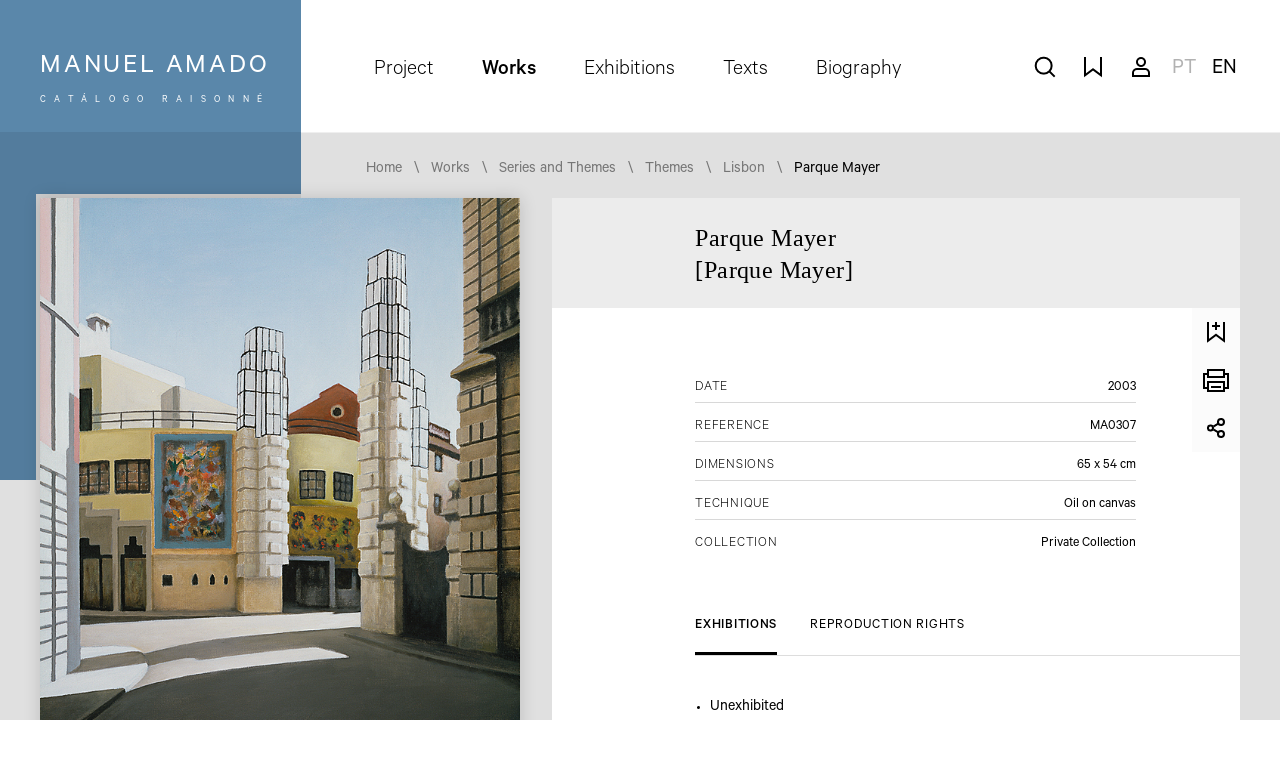

--- FILE ---
content_type: text/html; charset=utf-8
request_url: https://manuelamado.com/en/catalogue/series-and-themes/themes/lisbon/parque-mayer/
body_size: 4358
content:
<!DOCTYPE html>
<html lang="en">
	<head>
		<meta name="lang" content="en" />
			<meta http-equiv="Content-Type" content="text/html; charset=utf-8" />
			<meta name="title" content="Parque Mayer - Lisbon - Themes - Series and Themes - Works - Manuel Amado" />
			<meta name="keywords" content="manuel amado painting art" />
			<meta name="author" content="Seara.com" />
			<meta name="viewport" content="width=device-width, initial-scale=1.0" />
			<meta http-equiv="X-UA-Compatible" content="IE=edge" />
			<meta name="format-detection" content="telephone=no" />
			<meta name="og:locale" content="pt_PT" />
			<meta name="og:type" content="website" />
			<meta name="og:site_name" content="Manuel Amado" />
			<meta name="og:url" content="https://manuelamado.com/en/catalogue/series-and-themes/themes/lisbon/parque-mayer/" />
			<meta name="og:title" content="Parque Mayer - Lisbon - Themes - Series and Themes - Works - Manuel Amado" />
			<meta name="og:image" content="https://manuelamado.com/fotos/produtos/ma0307-manuel-amado-parque-mayer-lisboa-2003-oleo-sobre-tela-65x54cm.jpg" />
			<meta name="og:image:type" content="image/jpeg" />
			<meta name="og:image:width" content="635" />
			<meta name="og:image:height" content="760" />
			<link rel="shortcut icon" type="image/x-icon" href="/fotos/frontends/favicon_9623693875e9f0ccd59b1e.ico" />
<link rel="apple-touch-icon" sizes="57x57" href="/temas/manuelamado/lib/favicon/apple-icon-57x57.png">
<link rel="apple-touch-icon" sizes="60x60" href="/temas/manuelamado/lib/favicon/apple-icon-60x60.png">
<link rel="apple-touch-icon" sizes="72x72" href="/temas/manuelamado/lib/favicon/apple-icon-72x72.png">
<link rel="apple-touch-icon" sizes="76x76" href="/temas/manuelamado/lib/favicon/apple-icon-76x76.png">
<link rel="apple-touch-icon" sizes="114x114" href="/temas/manuelamado/lib/favicon/apple-icon-114x114.png">
<link rel="apple-touch-icon" sizes="120x120" href="/temas/manuelamado/lib/favicon/apple-icon-120x120.png">
<link rel="apple-touch-icon" sizes="144x144" href="/temas/manuelamado/lib/favicon/apple-icon-144x144.png">
<link rel="apple-touch-icon" sizes="152x152" href="/temas/manuelamado/lib/favicon/apple-icon-152x152.png">
<link rel="apple-touch-icon" sizes="180x180" href="/temas/manuelamado/lib/favicon/apple-icon-180x180.png">
<link rel="icon" type="image/png" sizes="192x192"  href="/temas/manuelamado/lib/favicon/android-icon-192x192.png">
<link rel="icon" type="image/png" sizes="32x32" href="/temas/manuelamado/lib/favicon/favicon-32x32.png">
<link rel="icon" type="image/png" sizes="96x96" href="/temas/manuelamado/lib/favicon/favicon-96x96.png">
<link rel="icon" type="image/png" sizes="16x16" href="/temas/manuelamado/lib/favicon/favicon-16x16.png">
<link rel="manifest" href="/temas/manuelamado/lib/favicon/manifest.json">
<meta name="msapplication-TileColor" content="#ffffff">
<meta name="msapplication-TileImage" content="/temas/manuelamado/lib/favicon/ms-icon-144x144.png">
<meta name="theme-color" content="#ffffff">

		<title>Parque Mayer - Lisbon - Themes - Series and Themes - Works - Manuel Amado</title>
		<script src="/temas/manuelamado/js/manuelamado.min.js?v=206374395"></script>
<link rel="stylesheet" href="/temas/manuelamado/css/manuelamado.min.css?v=206374391" media="all" />
<link href="/en/cores/estilos.php" rel="stylesheet" media="all" />
<link href="/fotos/gca/estilos_1.css" rel="stylesheet" media="all" />

		
	</head>
	<body class="-interior -with-img" data-color="">
		
		<div class="header-color -detail-img -img-vertical"></div>
		<main>
			<header>
	<div class="logo">
		<a href="/">
			<span class="name">Manuel Amado</span>
						<span class="title">Catálogo Raisonné</span>
					</a>
	</div>
	<nav>
				<ul class="-nav-main -clearfix">
						 <li class="menu-item"><a href="/en/project/">Project</a></li>
						 <li class="menu-item -on"><a href="/en/works/series-and-themes/">Works</a></li>
						 <li class="menu-item"><a href="/en/exhibitions/">Exhibitions</a></li>
						 <li class="menu-item"><a href="/en/texts/">Texts</a></li>
						 <li class="menu-item"><a href="/en/biography/">Biography</a></li>
					</ul>
				<ul class="-nav-features -clearfix">
			<li>
				<button class="-icon -search -feature-search">search works</button>
				<div class="tooltip">search works</div>
			</li>
						<li>
								<span class="-icon -bookmarks -feature-bookmarks">Bookmarks</span>
								<div class="tooltip">Bookmarks</div>
			</li>
						<li>
								<a href="/en/clientes/login.php" class="-icon -customers">My account</a>
				<div class="tooltip">My account</div>
			</li>
			<li>
				<button class="-icon -feature-mobile-menu">Menu</button>
			</li>
		</ul>
				<ul class="-nav-lang -clearfix">
						<li class="item"><a href="/pt/catalogo/series-e-temas/temas/lisboa/parque-mayer/">pt</a></li>
						<li class="item -on"><a href="/en/catalogue/series-and-themes/themes/lisbon/parque-mayer/">en</a></li>
					</ul>
			</nav>
</header>
			<div class="search-widget">
	<div class="tag -search">
		<button class="-icon -close -hollow">Close</button>
	</div>
	<form action="/en/works/" method="get">
		<input type="hidden" name="search" value="1" />
		
		<div class="top-bar">
			<label for="field-search">Search<span class="hide"> </span>:</label>
			<input type="text" name="q" id="field-search" placeholder="search criteria" value="" />
			<input type="submit" value="Search" class="bt -main -search" />
			<button class="bt -main -filter">Filter</button>
		</div>
		<div class="search-filters">
						<div class="search-filters-item">
				<div class="search-filter-container -categories">
					<div class="field-big-checkbox -dropdown">
						<input type="checkbox" name="search-filter" id="serie" />
						<label for="serie">Series and themes</label>
					</div>
					<div class="checkbox-list -dropdown -single">
												<div class="field-big-checkbox">
							<input type="radio" name="id_serie" id="serie_46" value="46" />
							<label for="serie_46">Architectures</label>
						</div>
												<div class="field-big-checkbox">
							<input type="radio" name="id_serie" id="serie_38" value="38" />
							<label for="serie_38">At the Chapel</label>
						</div>
												<div class="field-big-checkbox">
							<input type="radio" name="id_serie" id="serie_8" value="8" />
							<label for="serie_8">Beaches</label>
						</div>
												<div class="field-big-checkbox">
							<input type="radio" name="id_serie" id="serie_48" value="48" />
							<label for="serie_48">Campo Grande House</label>
						</div>
												<div class="field-big-checkbox">
							<input type="radio" name="id_serie" id="serie_53" value="53" />
							<label for="serie_53">Fernando Pessoa's Room</label>
						</div>
												<div class="field-big-checkbox">
							<input type="radio" name="id_serie" id="serie_52" value="52" />
							<label for="serie_52">Fora de Série</label>
						</div>
												<div class="field-big-checkbox">
							<input type="radio" name="id_serie" id="serie_49" value="49" />
							<label for="serie_49">Gardens</label>
						</div>
												<div class="field-big-checkbox">
							<input type="radio" name="id_serie" id="serie_35" value="35" />
							<label for="serie_35">Groups and Small Encounters</label>
						</div>
												<div class="field-big-checkbox">
							<input type="radio" name="id_serie" id="serie_39" value="39" />
							<label for="serie_39">Horses</label>
						</div>
												<div class="field-big-checkbox">
							<input type="radio" name="id_serie" id="serie_55" value="55" />
							<label for="serie_55">Interiors of Campo Grande's House</label>
						</div>
												<div class="field-big-checkbox">
							<input type="radio" name="id_serie" id="serie_34" value="34" />
							<label for="serie_34">Journey Around an Abandoned Station</label>
						</div>
												<div class="field-big-checkbox">
							<input type="radio" name="id_serie" id="serie_12" value="12" />
							<label for="serie_12">Lisbon</label>
						</div>
												<div class="field-big-checkbox">
							<input type="radio" name="id_serie" id="serie_31" value="31" />
							<label for="serie_31">Mateus House</label>
						</div>
												<div class="field-big-checkbox">
							<input type="radio" name="id_serie" id="serie_11" value="11" />
							<label for="serie_11">My Garden</label>
						</div>
												<div class="field-big-checkbox">
							<input type="radio" name="id_serie" id="serie_56" value="56" />
							<label for="serie_56">Other Interiors</label>
						</div>
												<div class="field-big-checkbox">
							<input type="radio" name="id_serie" id="serie_28" value="28" />
							<label for="serie_28">Portraits</label>
						</div>
												<div class="field-big-checkbox">
							<input type="radio" name="id_serie" id="serie_4" value="4" />
							<label for="serie_4">Railway Stations</label>
						</div>
												<div class="field-big-checkbox">
							<input type="radio" name="id_serie" id="serie_9" value="9" />
							<label for="serie_9">Setúbal</label>
						</div>
												<div class="field-big-checkbox">
							<input type="radio" name="id_serie" id="serie_37" value="37" />
							<label for="serie_37">Stagings</label>
						</div>
												<div class="field-big-checkbox">
							<input type="radio" name="id_serie" id="serie_32" value="32" />
							<label for="serie_32">The Enchanted Garden</label>
						</div>
												<div class="field-big-checkbox">
							<input type="radio" name="id_serie" id="serie_13" value="13" />
							<label for="serie_13">The Great Flood</label>
						</div>
												<div class="field-big-checkbox">
							<input type="radio" name="id_serie" id="serie_3" value="3" />
							<label for="serie_3">The House by the Sea</label>
						</div>
												<div class="field-big-checkbox">
							<input type="radio" name="id_serie" id="serie_30" value="30" />
							<label for="serie_30">The Little Arrábida Convent</label>
						</div>
												<div class="field-big-checkbox">
							<input type="radio" name="id_serie" id="serie_10" value="10" />
							<label for="serie_10">The Road to Comenda</label>
						</div>
												<div class="field-big-checkbox">
							<input type="radio" name="id_serie" id="serie_5" value="5" />
							<label for="serie_5">The Show is About to Begin</label>
						</div>
												<div class="field-big-checkbox">
							<input type="radio" name="id_serie" id="serie_54" value="54" />
							<label for="serie_54">The visited house</label>
						</div>
												<div class="field-big-checkbox">
							<input type="radio" name="id_serie" id="serie_36" value="36" />
							<label for="serie_36">Tomar Convent and Chapel</label>
						</div>
												<div class="field-big-checkbox">
							<input type="radio" name="id_serie" id="serie_47" value="47" />
							<label for="serie_47">Trees and Landscapes</label>
						</div>
											</div>
				</div>
			</div>
									<div class="search-filters-item">
				<div class="search-filter-container -decades">
					<div class="field-big-checkbox -dropdown">
						<input type="checkbox" name="search-filter" id="decade"/>
						<label for="decade">Decade</label>
					</div>
					<div class="checkbox-list -dropdown -double">
												<div class="field-big-checkbox">
							<input type="radio" name="decade" id="decade_2" value="2" />
							<label for="decade_2">1950</label>
						</div>
												<div class="field-big-checkbox">
							<input type="radio" name="decade" id="decade_3" value="3" />
							<label for="decade_3">1960</label>
						</div>
												<div class="field-big-checkbox">
							<input type="radio" name="decade" id="decade_4" value="4" />
							<label for="decade_4">1970</label>
						</div>
												<div class="field-big-checkbox">
							<input type="radio" name="decade" id="decade_5" value="5" />
							<label for="decade_5">1980</label>
						</div>
												<div class="field-big-checkbox">
							<input type="radio" name="decade" id="decade_6" value="6" />
							<label for="decade_6">1990</label>
						</div>
												<div class="field-big-checkbox">
							<input type="radio" name="decade" id="decade_7" value="7" />
							<label for="decade_7">2000</label>
						</div>
												<div class="field-big-checkbox">
							<input type="radio" name="decade" id="decade_8" value="8" />
							<label for="decade_8">2010</label>
						</div>
											</div>
				</div>
			</div>
					
									<div class="search-filters-item search-filters-item-date-interval">
				<div class="search-filters-selects">
					<div class="search-filters-select">
						<label for="header-data-min">From</label>
						<select name="data_min" id="header-data-min">
							<option value="0">Year</option>
														<option value="1955">1955</option>
														<option value="1956">1956</option>
														<option value="1957">1957</option>
														<option value="1958">1958</option>
														<option value="1959">1959</option>
														<option value="1960">1960</option>
														<option value="1962">1962</option>
														<option value="1963">1963</option>
														<option value="1965">1965</option>
														<option value="1966">1966</option>
														<option value="1967">1967</option>
														<option value="1968">1968</option>
														<option value="1969">1969</option>
														<option value="1970">1970</option>
														<option value="1971">1971</option>
														<option value="1972">1972</option>
														<option value="1973">1973</option>
														<option value="1974">1974</option>
														<option value="1975">1975</option>
														<option value="1976">1976</option>
														<option value="1978">1978</option>
														<option value="1980">1980</option>
														<option value="1981">1981</option>
														<option value="1982">1982</option>
														<option value="1983">1983</option>
														<option value="1984">1984</option>
														<option value="1985">1985</option>
														<option value="1986">1986</option>
														<option value="1987">1987</option>
														<option value="1988">1988</option>
														<option value="1989">1989</option>
														<option value="1990">1990</option>
														<option value="1991">1991</option>
														<option value="1992">1992</option>
														<option value="1993">1993</option>
														<option value="1994">1994</option>
														<option value="1995">1995</option>
														<option value="1996">1996</option>
														<option value="1997">1997</option>
														<option value="1998">1998</option>
														<option value="1999">1999</option>
														<option value="2000">2000</option>
														<option value="2001">2001</option>
														<option value="2002">2002</option>
														<option value="2003">2003</option>
														<option value="2004">2004</option>
														<option value="2005">2005</option>
														<option value="2006">2006</option>
														<option value="2007">2007</option>
														<option value="2008">2008</option>
														<option value="2009">2009</option>
														<option value="2010">2010</option>
														<option value="2011">2011</option>
														<option value="2012">2012</option>
														<option value="2013">2013</option>
														<option value="2014">2014</option>
														<option value="2015">2015</option>
														<option value="2016">2016</option>
														<option value="2017">2017</option>
														<option value="2019">2019</option>
													</select>
					</div>
					<div class="search-filters-select">
						<label for="header-data-max">to</label>
						<select name="data_max" id="header-data-max">
							<option value="0">Year</option>
														<option value="1955">1955</option>
														<option value="1956">1956</option>
														<option value="1957">1957</option>
														<option value="1958">1958</option>
														<option value="1959">1959</option>
														<option value="1960">1960</option>
														<option value="1962">1962</option>
														<option value="1963">1963</option>
														<option value="1965">1965</option>
														<option value="1966">1966</option>
														<option value="1967">1967</option>
														<option value="1968">1968</option>
														<option value="1969">1969</option>
														<option value="1970">1970</option>
														<option value="1971">1971</option>
														<option value="1972">1972</option>
														<option value="1973">1973</option>
														<option value="1974">1974</option>
														<option value="1975">1975</option>
														<option value="1976">1976</option>
														<option value="1978">1978</option>
														<option value="1980">1980</option>
														<option value="1981">1981</option>
														<option value="1982">1982</option>
														<option value="1983">1983</option>
														<option value="1984">1984</option>
														<option value="1985">1985</option>
														<option value="1986">1986</option>
														<option value="1987">1987</option>
														<option value="1988">1988</option>
														<option value="1989">1989</option>
														<option value="1990">1990</option>
														<option value="1991">1991</option>
														<option value="1992">1992</option>
														<option value="1993">1993</option>
														<option value="1994">1994</option>
														<option value="1995">1995</option>
														<option value="1996">1996</option>
														<option value="1997">1997</option>
														<option value="1998">1998</option>
														<option value="1999">1999</option>
														<option value="2000">2000</option>
														<option value="2001">2001</option>
														<option value="2002">2002</option>
														<option value="2003">2003</option>
														<option value="2004">2004</option>
														<option value="2005">2005</option>
														<option value="2006">2006</option>
														<option value="2007">2007</option>
														<option value="2008">2008</option>
														<option value="2009">2009</option>
														<option value="2010">2010</option>
														<option value="2011">2011</option>
														<option value="2012">2012</option>
														<option value="2013">2013</option>
														<option value="2014">2014</option>
														<option value="2015">2015</option>
														<option value="2016">2016</option>
														<option value="2017">2017</option>
														<option value="2019">2019</option>
													</select>
					</div>
				</div>
			</div>
			<div class="search-filters-item -bt-container">
				<a href="/en/works/" class="bt -clear">Clear filter</a>
			</div>
					</div>
	</form>
</div>
				<ul class="breadcumbs">
		<li class="first"><a href="/en/">Home</a></li><li><a href="/en/works/">Works</a></li><li><a href="/en/works/series-and-themes/">Series and Themes</a></li><li><a href="/en/works/series-and-themes/themes/">Themes</a></li><li><a href="/en/works/series-and-themes/themes/lisbon/">Lisbon</a></li><li><a href="/en/catalogue/series-and-themes/themes/lisbon/parque-mayer/">Parque Mayer</a></li>	</ul>
	
			<section class="-content -work-detail -wrap-grid">
				<div id="img-modal" class="img-modal-container mfp-hide">
	<div class="img-container">
		<img src="/fotos/produtos/ma0307-manuel-amado-parque-mayer-lisboa-2003-oleo-sobre-tela-65x54cm.jpg" alt="Parque Mayer" class="img-zoom" data-magnify-src="/fotos/produtos/ma0307-manuel-amado-parque-mayer-lisboa-2003-oleo-sobre-tela-65x54cm.jpg" />
	</div>
</div>

<div class="img-bounds -img-vertical">
		<a href="#img-modal" class="-icon -zoom-in -blue img-modal-link">Zoom</a>
	
	
			<img src="/fotos/produtos/ma0307-manuel-amado-parque-mayer-lisboa-2003-oleo-sobre-tela-65x54cm.jpg" alt="Parque Mayer" />
</div>
<div class="content-bounds">
	<div class="headline">
		<h1>Parque Mayer<br />[Parque Mayer]</h1>
	</div>
	<div class="content-wrap">
		<ul class="content-tools">
						<li>
								<a href="/en/catalogo/bookmarks/add.php?id_produto=757" class="-icon -bookmarks-add -light">Save</a>
				<div class="tooltip">Save</div>
							</li>
						<li>
				<a href="javascript:void(0);" class="-icon -print -light">Print</a>
				<div class="tooltip">Print</div>
			</li>
			<li>
				<a class="addthis_button_compact -icon -share -light">
					<span>Share</span>
				</a>
				<div class="tooltip">Share</div>
			</li>
		</ul>
		<div class="-summary">
			<ul class="properties">
								<li>
					<p class="category">Date</p>
					<p class="value">2003</p>
				</li>
								<li>
					<p class="category">Reference</p>
					<p class="value">MA0307</p>
				</li>
				<li>
					<p class="category">Dimensions</p>
					<p class="value">65 x 54 cm</p>
				</li>
				<li>
					<p class="category">Technique</p>
					<p class="value">Oil on canvas</p>
				</li>
								<li>
					<p class="category">Collection</p>
					<p class="value">
						Private Collection					</p>
				</li>
											</ul>
			
					</div>
				<ul class="content-tabs">
						<li class="tab-item -on"><a href="#tab-expo">Exhibitions</a></li>
						<li class="tab-item"><a href="#tab-rights">Reproduction Rights</a></li>
					</ul>
		<div class="tabs-content-list">
						<div class="tabs-content-item" id="#tab-expo">
								<div class="htmleditor"><ul><li>Unexhibited</li></ul></div>
			</div>
						<div class="tabs-content-item" id="#tab-rights">
								<div class="htmleditor">The authorization to reproduce images is included in the scope of requests for productions of an informative, historical, cultural, heritage, educational, pedagogical or touristic nature, provided that they have no commercial purpose.

In all images, the respective credits must be referenced, to be identified in the legend or technical sheet, regardless of the medium or physical support of their disclosure:<br />
	
	<ul>
		<li>a) Designation of origin: Manuel Amado, Catalog Raisonn&eacute;;</li>
		<li>b) Designation of the photographed work;</li>
		<li>c) Copyright;</li>
	</ul>The use of copies for any
other purpose – such as editorial or commercial use – requires prior written
permission from the heirs of Manuel Amado.<br />
	 
  
 
</div>
			</div>
					</div>
			</div>
	</div>
			</section>
		</main>
		<footer class="-wrap-grid">
	<div class="first-line">
				<ul class="footer-nav -clearfix">
						<li><a href="/en/project/">Project</a></li>
						<li><a href="/en/contacts/">Contacts</a></li>
						<li><a href="/en/privacy-and-cookies-policy/">Privacy and cookie policy</a></li>
						<li><a href="/en/terms-and-conditions/">Terms and Conditions</a></li>
					</ul>
				<p class="copyright">© Copyright 2026 Manuel Amado Catálogo Raisonné</p>
	</div>
	<div class="credits">
				<p>
			Concept and maintenance: 
						<a href="https://www.edicoesdosaguao.pt/" target="_blank">Saguim, Lda.</a>
					</p>
				<p>Design and Development: <a href="https://www.seara.com/" target="_blank">seara.com</a></p>
	</div>
</footer>
		<script src="//s7.addthis.com/js/300/addthis_widget.js#pubid=ra-5e73864dfa5845bf"></script>
			<script>
		istat = new Image(1, 1);
		istat.src = unescape("/plugins/stats/counter.php%3Fsw%3D" + screen.width + "%26sh%3D" + screen.height + "%26sc%3D" + screen.colorDepth);
	</script>
	
	</body>
</html>

--- FILE ---
content_type: text/css
request_url: https://manuelamado.com/temas/manuelamado/css/manuelamado.min.css?v=206374391
body_size: 33496
content:
/* 982814bc68bbb333ec72686aea0eaf87 */

@charset "utf-8";

/* FILE 1 :: /plugins/jquery-ui/themes/base/jquery.ui.core.min.css */
.ui-helper-hidden{display:none}.ui-helper-hidden-accessible{position:absolute;left:-99999999px}.ui-helper-reset{margin:0;padding:0;border:0;outline:0;line-height:1.3;text-decoration:none;font-size:100%;list-style:none}.ui-helper-clearfix:after{content:".";display:block;height:0;clear:both;visibility:hidden}.ui-helper-clearfix{display:inline-block}* html .ui-helper-clearfix{height:1%}.ui-helper-clearfix{display:block}.ui-helper-zfix{width:100%;height:100%;top:0;left:0;position:absolute;opacity:0;filter:Alpha(Opacity=0)}.ui-state-disabled{cursor:default!important}.ui-icon{display:block;text-indent:-99999px;overflow:hidden;background-repeat:no-repeat}.ui-widget-overlay{position:absolute;top:0;left:0;width:100%;height:100%}

/* FILE 2 :: /plugins/jquery-ui/themes/base/jquery.ui.theme.min.css */
.ui-widget{font-family:Verdana,Arial,sans-serif;font-size:1.1em}.ui-widget .ui-widget{font-size:1em}.ui-widget button,.ui-widget input,.ui-widget select,.ui-widget textarea{font-family:Verdana,Arial,sans-serif;font-size:1em}.ui-widget-content{border:1px solid #aaa;background:#fff url(/plugins/jquery-ui/themes/base/images/ui-bg_flat_75_ffffff_40x100.png) 50% 50% repeat-x;color:#222}.ui-widget-content a{color:#222}.ui-widget-header{border:1px solid #aaa;background:#ccc url(/plugins/jquery-ui/themes/base/images/ui-bg_highlight-soft_75_cccccc_1x100.png) 50% 50% repeat-x;color:#222;font-weight:700}.ui-widget-header a{color:#222}.ui-state-default,.ui-widget-content .ui-state-default,.ui-widget-header .ui-state-default{border:1px solid #d3d3d3;background:#e6e6e6 url(/plugins/jquery-ui/themes/base/images/ui-bg_glass_75_e6e6e6_1x400.png) 50% 50% repeat-x;font-weight:400;color:#555}.ui-state-default a,.ui-state-default a:link,.ui-state-default a:visited{color:#555;text-decoration:none}.ui-state-focus,.ui-state-hover,.ui-widget-content .ui-state-focus,.ui-widget-content .ui-state-hover,.ui-widget-header .ui-state-focus,.ui-widget-header .ui-state-hover{border:1px solid #999;background:#dadada url(/plugins/jquery-ui/themes/base/images/ui-bg_glass_75_dadada_1x400.png) 50% 50% repeat-x;font-weight:400;color:#212121}.ui-state-hover a,.ui-state-hover a:hover{color:#212121;text-decoration:none}.ui-state-active,.ui-widget-content .ui-state-active,.ui-widget-header .ui-state-active{border:1px solid #aaa;background:#fff url(/plugins/jquery-ui/themes/base/images/ui-bg_glass_65_ffffff_1x400.png) 50% 50% repeat-x;font-weight:400;color:#212121}.ui-state-active a,.ui-state-active a:link,.ui-state-active a:visited{color:#212121;text-decoration:none}.ui-widget :active{outline:0}.ui-state-highlight,.ui-widget-content .ui-state-highlight,.ui-widget-header .ui-state-highlight{border:1px solid #fcefa1;background:#fbf9ee url(/plugins/jquery-ui/themes/base/images/ui-bg_glass_55_fbf9ee_1x400.png) 50% 50% repeat-x;color:#363636}.ui-state-highlight a,.ui-widget-content .ui-state-highlight a,.ui-widget-header .ui-state-highlight a{color:#363636}.ui-state-error,.ui-widget-content .ui-state-error,.ui-widget-header .ui-state-error{border:1px solid #cd0a0a;background:#fef1ec url(/plugins/jquery-ui/themes/base/images/ui-bg_glass_95_fef1ec_1x400.png) 50% 50% repeat-x;color:#cd0a0a}.ui-state-error a,.ui-widget-content .ui-state-error a,.ui-widget-header .ui-state-error a{color:#cd0a0a}.ui-state-error-text,.ui-widget-content .ui-state-error-text,.ui-widget-header .ui-state-error-text{color:#cd0a0a}.ui-priority-primary,.ui-widget-content .ui-priority-primary,.ui-widget-header .ui-priority-primary{font-weight:700}.ui-priority-secondary,.ui-widget-content .ui-priority-secondary,.ui-widget-header .ui-priority-secondary{opacity:.7;filter:Alpha(Opacity=70);font-weight:400}.ui-state-disabled,.ui-widget-content .ui-state-disabled,.ui-widget-header .ui-state-disabled{opacity:.35;filter:Alpha(Opacity=35);background-image:none}.ui-icon{width:16px;height:16px;background-image:url(/plugins/jquery-ui/themes/base/images/ui-icons_222222_256x240.png)}.ui-widget-content .ui-icon{background-image:url(/plugins/jquery-ui/themes/base/images/ui-icons_222222_256x240.png)}.ui-widget-header .ui-icon{background-image:url(/plugins/jquery-ui/themes/base/images/ui-icons_222222_256x240.png)}.ui-state-default .ui-icon{background-image:url(/plugins/jquery-ui/themes/base/images/ui-icons_888888_256x240.png)}.ui-state-focus .ui-icon,.ui-state-hover .ui-icon{background-image:url(/plugins/jquery-ui/themes/base/images/ui-icons_454545_256x240.png)}.ui-state-active .ui-icon{background-image:url(/plugins/jquery-ui/themes/base/images/ui-icons_454545_256x240.png)}.ui-state-highlight .ui-icon{background-image:url(/plugins/jquery-ui/themes/base/images/ui-icons_2e83ff_256x240.png)}.ui-state-error .ui-icon,.ui-state-error-text .ui-icon{background-image:url(/plugins/jquery-ui/themes/base/images/ui-icons_cd0a0a_256x240.png)}.ui-icon-carat-1-n{background-position:0 0}.ui-icon-carat-1-ne{background-position:-16px 0}.ui-icon-carat-1-e{background-position:-32px 0}.ui-icon-carat-1-se{background-position:-48px 0}.ui-icon-carat-1-s{background-position:-64px 0}.ui-icon-carat-1-sw{background-position:-80px 0}.ui-icon-carat-1-w{background-position:-96px 0}.ui-icon-carat-1-nw{background-position:-112px 0}.ui-icon-carat-2-n-s{background-position:-128px 0}.ui-icon-carat-2-e-w{background-position:-144px 0}.ui-icon-triangle-1-n{background-position:0 -16px}.ui-icon-triangle-1-ne{background-position:-16px -16px}.ui-icon-triangle-1-e{background-position:-32px -16px}.ui-icon-triangle-1-se{background-position:-48px -16px}.ui-icon-triangle-1-s{background-position:-64px -16px}.ui-icon-triangle-1-sw{background-position:-80px -16px}.ui-icon-triangle-1-w{background-position:-96px -16px}.ui-icon-triangle-1-nw{background-position:-112px -16px}.ui-icon-triangle-2-n-s{background-position:-128px -16px}.ui-icon-triangle-2-e-w{background-position:-144px -16px}.ui-icon-arrow-1-n{background-position:0 -32px}.ui-icon-arrow-1-ne{background-position:-16px -32px}.ui-icon-arrow-1-e{background-position:-32px -32px}.ui-icon-arrow-1-se{background-position:-48px -32px}.ui-icon-arrow-1-s{background-position:-64px -32px}.ui-icon-arrow-1-sw{background-position:-80px -32px}.ui-icon-arrow-1-w{background-position:-96px -32px}.ui-icon-arrow-1-nw{background-position:-112px -32px}.ui-icon-arrow-2-n-s{background-position:-128px -32px}.ui-icon-arrow-2-ne-sw{background-position:-144px -32px}.ui-icon-arrow-2-e-w{background-position:-160px -32px}.ui-icon-arrow-2-se-nw{background-position:-176px -32px}.ui-icon-arrowstop-1-n{background-position:-192px -32px}.ui-icon-arrowstop-1-e{background-position:-208px -32px}.ui-icon-arrowstop-1-s{background-position:-224px -32px}.ui-icon-arrowstop-1-w{background-position:-240px -32px}.ui-icon-arrowthick-1-n{background-position:0 -48px}.ui-icon-arrowthick-1-ne{background-position:-16px -48px}.ui-icon-arrowthick-1-e{background-position:-32px -48px}.ui-icon-arrowthick-1-se{background-position:-48px -48px}.ui-icon-arrowthick-1-s{background-position:-64px -48px}.ui-icon-arrowthick-1-sw{background-position:-80px -48px}.ui-icon-arrowthick-1-w{background-position:-96px -48px}.ui-icon-arrowthick-1-nw{background-position:-112px -48px}.ui-icon-arrowthick-2-n-s{background-position:-128px -48px}.ui-icon-arrowthick-2-ne-sw{background-position:-144px -48px}.ui-icon-arrowthick-2-e-w{background-position:-160px -48px}.ui-icon-arrowthick-2-se-nw{background-position:-176px -48px}.ui-icon-arrowthickstop-1-n{background-position:-192px -48px}.ui-icon-arrowthickstop-1-e{background-position:-208px -48px}.ui-icon-arrowthickstop-1-s{background-position:-224px -48px}.ui-icon-arrowthickstop-1-w{background-position:-240px -48px}.ui-icon-arrowreturnthick-1-w{background-position:0 -64px}.ui-icon-arrowreturnthick-1-n{background-position:-16px -64px}.ui-icon-arrowreturnthick-1-e{background-position:-32px -64px}.ui-icon-arrowreturnthick-1-s{background-position:-48px -64px}.ui-icon-arrowreturn-1-w{background-position:-64px -64px}.ui-icon-arrowreturn-1-n{background-position:-80px -64px}.ui-icon-arrowreturn-1-e{background-position:-96px -64px}.ui-icon-arrowreturn-1-s{background-position:-112px -64px}.ui-icon-arrowrefresh-1-w{background-position:-128px -64px}.ui-icon-arrowrefresh-1-n{background-position:-144px -64px}.ui-icon-arrowrefresh-1-e{background-position:-160px -64px}.ui-icon-arrowrefresh-1-s{background-position:-176px -64px}.ui-icon-arrow-4{background-position:0 -80px}.ui-icon-arrow-4-diag{background-position:-16px -80px}.ui-icon-extlink{background-position:-32px -80px}.ui-icon-newwin{background-position:-48px -80px}.ui-icon-refresh{background-position:-64px -80px}.ui-icon-shuffle{background-position:-80px -80px}.ui-icon-transfer-e-w{background-position:-96px -80px}.ui-icon-transferthick-e-w{background-position:-112px -80px}.ui-icon-folder-collapsed{background-position:0 -96px}.ui-icon-folder-open{background-position:-16px -96px}.ui-icon-document{background-position:-32px -96px}.ui-icon-document-b{background-position:-48px -96px}.ui-icon-note{background-position:-64px -96px}.ui-icon-mail-closed{background-position:-80px -96px}.ui-icon-mail-open{background-position:-96px -96px}.ui-icon-suitcase{background-position:-112px -96px}.ui-icon-comment{background-position:-128px -96px}.ui-icon-person{background-position:-144px -96px}.ui-icon-print{background-position:-160px -96px}.ui-icon-trash{background-position:-176px -96px}.ui-icon-locked{background-position:-192px -96px}.ui-icon-unlocked{background-position:-208px -96px}.ui-icon-bookmark{background-position:-224px -96px}.ui-icon-tag{background-position:-240px -96px}.ui-icon-home{background-position:0 -112px}.ui-icon-flag{background-position:-16px -112px}.ui-icon-calendar{background-position:-32px -112px}.ui-icon-cart{background-position:-48px -112px}.ui-icon-pencil{background-position:-64px -112px}.ui-icon-clock{background-position:-80px -112px}.ui-icon-disk{background-position:-96px -112px}.ui-icon-calculator{background-position:-112px -112px}.ui-icon-zoomin{background-position:-128px -112px}.ui-icon-zoomout{background-position:-144px -112px}.ui-icon-search{background-position:-160px -112px}.ui-icon-wrench{background-position:-176px -112px}.ui-icon-gear{background-position:-192px -112px}.ui-icon-heart{background-position:-208px -112px}.ui-icon-star{background-position:-224px -112px}.ui-icon-link{background-position:-240px -112px}.ui-icon-cancel{background-position:0 -128px}.ui-icon-plus{background-position:-16px -128px}.ui-icon-plusthick{background-position:-32px -128px}.ui-icon-minus{background-position:-48px -128px}.ui-icon-minusthick{background-position:-64px -128px}.ui-icon-close{background-position:-80px -128px}.ui-icon-closethick{background-position:-96px -128px}.ui-icon-key{background-position:-112px -128px}.ui-icon-lightbulb{background-position:-128px -128px}.ui-icon-scissors{background-position:-144px -128px}.ui-icon-clipboard{background-position:-160px -128px}.ui-icon-copy{background-position:-176px -128px}.ui-icon-contact{background-position:-192px -128px}.ui-icon-image{background-position:-208px -128px}.ui-icon-video{background-position:-224px -128px}.ui-icon-script{background-position:-240px -128px}.ui-icon-alert{background-position:0 -144px}.ui-icon-info{background-position:-16px -144px}.ui-icon-notice{background-position:-32px -144px}.ui-icon-help{background-position:-48px -144px}.ui-icon-check{background-position:-64px -144px}.ui-icon-bullet{background-position:-80px -144px}.ui-icon-radio-off{background-position:-96px -144px}.ui-icon-radio-on{background-position:-112px -144px}.ui-icon-pin-w{background-position:-128px -144px}.ui-icon-pin-s{background-position:-144px -144px}.ui-icon-play{background-position:0 -160px}.ui-icon-pause{background-position:-16px -160px}.ui-icon-seek-next{background-position:-32px -160px}.ui-icon-seek-prev{background-position:-48px -160px}.ui-icon-seek-end{background-position:-64px -160px}.ui-icon-seek-start{background-position:-80px -160px}.ui-icon-seek-first{background-position:-80px -160px}.ui-icon-stop{background-position:-96px -160px}.ui-icon-eject{background-position:-112px -160px}.ui-icon-volume-off{background-position:-128px -160px}.ui-icon-volume-on{background-position:-144px -160px}.ui-icon-power{background-position:0 -176px}.ui-icon-signal-diag{background-position:-16px -176px}.ui-icon-signal{background-position:-32px -176px}.ui-icon-battery-0{background-position:-48px -176px}.ui-icon-battery-1{background-position:-64px -176px}.ui-icon-battery-2{background-position:-80px -176px}.ui-icon-battery-3{background-position:-96px -176px}.ui-icon-circle-plus{background-position:0 -192px}.ui-icon-circle-minus{background-position:-16px -192px}.ui-icon-circle-close{background-position:-32px -192px}.ui-icon-circle-triangle-e{background-position:-48px -192px}.ui-icon-circle-triangle-s{background-position:-64px -192px}.ui-icon-circle-triangle-w{background-position:-80px -192px}.ui-icon-circle-triangle-n{background-position:-96px -192px}.ui-icon-circle-arrow-e{background-position:-112px -192px}.ui-icon-circle-arrow-s{background-position:-128px -192px}.ui-icon-circle-arrow-w{background-position:-144px -192px}.ui-icon-circle-arrow-n{background-position:-160px -192px}.ui-icon-circle-zoomin{background-position:-176px -192px}.ui-icon-circle-zoomout{background-position:-192px -192px}.ui-icon-circle-check{background-position:-208px -192px}.ui-icon-circlesmall-plus{background-position:0 -208px}.ui-icon-circlesmall-minus{background-position:-16px -208px}.ui-icon-circlesmall-close{background-position:-32px -208px}.ui-icon-squaresmall-plus{background-position:-48px -208px}.ui-icon-squaresmall-minus{background-position:-64px -208px}.ui-icon-squaresmall-close{background-position:-80px -208px}.ui-icon-grip-dotted-vertical{background-position:0 -224px}.ui-icon-grip-dotted-horizontal{background-position:-16px -224px}.ui-icon-grip-solid-vertical{background-position:-32px -224px}.ui-icon-grip-solid-horizontal{background-position:-48px -224px}.ui-icon-gripsmall-diagonal-se{background-position:-64px -224px}.ui-icon-grip-diagonal-se{background-position:-80px -224px}.ui-corner-tl{-moz-border-radius-topleft:4px;-webkit-border-top-left-radius:4px;border-top-left-radius:4px}.ui-corner-tr{-moz-border-radius-topright:4px;-webkit-border-top-right-radius:4px;border-top-right-radius:4px}.ui-corner-bl{-moz-border-radius-bottomleft:4px;-webkit-border-bottom-left-radius:4px;border-bottom-left-radius:4px}.ui-corner-br{-moz-border-radius-bottomright:4px;-webkit-border-bottom-right-radius:4px;border-bottom-right-radius:4px}.ui-corner-top{-moz-border-radius-topleft:4px;-webkit-border-top-left-radius:4px;border-top-left-radius:4px;-moz-border-radius-topright:4px;-webkit-border-top-right-radius:4px;border-top-right-radius:4px}.ui-corner-bottom{-moz-border-radius-bottomleft:4px;-webkit-border-bottom-left-radius:4px;border-bottom-left-radius:4px;-moz-border-radius-bottomright:4px;-webkit-border-bottom-right-radius:4px;border-bottom-right-radius:4px}.ui-corner-right{-moz-border-radius-topright:4px;-webkit-border-top-right-radius:4px;border-top-right-radius:4px;-moz-border-radius-bottomright:4px;-webkit-border-bottom-right-radius:4px;border-bottom-right-radius:4px}.ui-corner-left{-moz-border-radius-topleft:4px;-webkit-border-top-left-radius:4px;border-top-left-radius:4px;-moz-border-radius-bottomleft:4px;-webkit-border-bottom-left-radius:4px;border-bottom-left-radius:4px}.ui-corner-all{-moz-border-radius:4px;-webkit-border-radius:4px;border-radius:4px}.ui-widget-overlay{background:#aaa url(/plugins/jquery-ui/themes/base/images/ui-bg_flat_0_aaaaaa_40x100.png) 50% 50% repeat-x;opacity:.3;filter:Alpha(Opacity=30)}.ui-widget-shadow{margin:-8px 0 0 -8px;padding:8px;background:#aaa url(/plugins/jquery-ui/themes/base/images/ui-bg_flat_0_aaaaaa_40x100.png) 50% 50% repeat-x;opacity:.3;filter:Alpha(Opacity=30);-moz-border-radius:8px;-webkit-border-radius:8px;border-radius:8px}

/* FILE 3 :: /plugins/jquery-ui/themes/base/jquery.ui.datepicker.min.css */
.ui-datepicker{width:17em;padding:.2em .2em 0}.ui-datepicker .ui-datepicker-header{position:relative;padding:.2em 0}.ui-datepicker .ui-datepicker-next,.ui-datepicker .ui-datepicker-prev{position:absolute;top:2px;width:1.8em;height:1.8em}.ui-datepicker .ui-datepicker-next-hover,.ui-datepicker .ui-datepicker-prev-hover{top:1px}.ui-datepicker .ui-datepicker-prev{left:2px}.ui-datepicker .ui-datepicker-next{right:2px}.ui-datepicker .ui-datepicker-prev-hover{left:1px}.ui-datepicker .ui-datepicker-next-hover{right:1px}.ui-datepicker .ui-datepicker-next span,.ui-datepicker .ui-datepicker-prev span{display:block;position:absolute;left:50%;margin-left:-8px;top:50%;margin-top:-8px}.ui-datepicker .ui-datepicker-title{margin:0 2.3em;line-height:1.8em;text-align:center}.ui-datepicker .ui-datepicker-title select{font-size:1em;margin:1px 0}.ui-datepicker select.ui-datepicker-month-year{width:100%}.ui-datepicker select.ui-datepicker-month,.ui-datepicker select.ui-datepicker-year{width:49%}.ui-datepicker table{width:100%;font-size:.9em;border-collapse:collapse;margin:0 0 .4em}.ui-datepicker th{padding:.7em .3em;text-align:center;font-weight:700;border:0}.ui-datepicker td{border:0;padding:1px}.ui-datepicker td a,.ui-datepicker td span{display:block;padding:.2em;text-align:right;text-decoration:none}.ui-datepicker .ui-datepicker-buttonpane{background-image:none;margin:.7em 0 0 0;padding:0 .2em;border-left:0;border-right:0;border-bottom:0}.ui-datepicker .ui-datepicker-buttonpane button{float:right;margin:.5em .2em .4em;cursor:pointer;padding:.2em .6em .3em .6em;width:auto;overflow:visible}.ui-datepicker .ui-datepicker-buttonpane button.ui-datepicker-current{float:left}.ui-datepicker.ui-datepicker-multi{width:auto}.ui-datepicker-multi .ui-datepicker-group{float:left}.ui-datepicker-multi .ui-datepicker-group table{width:95%;margin:0 auto .4em}.ui-datepicker-multi-2 .ui-datepicker-group{width:50%}.ui-datepicker-multi-3 .ui-datepicker-group{width:33.3%}.ui-datepicker-multi-4 .ui-datepicker-group{width:25%}.ui-datepicker-multi .ui-datepicker-group-last .ui-datepicker-header{border-left-width:0}.ui-datepicker-multi .ui-datepicker-group-middle .ui-datepicker-header{border-left-width:0}.ui-datepicker-multi .ui-datepicker-buttonpane{clear:left}.ui-datepicker-row-break{clear:both;width:100%}.ui-datepicker-rtl{direction:rtl}.ui-datepicker-rtl .ui-datepicker-prev{right:2px;left:auto}.ui-datepicker-rtl .ui-datepicker-next{left:2px;right:auto}.ui-datepicker-rtl .ui-datepicker-prev:hover{right:1px;left:auto}.ui-datepicker-rtl .ui-datepicker-next:hover{left:1px;right:auto}.ui-datepicker-rtl .ui-datepicker-buttonpane{clear:right}.ui-datepicker-rtl .ui-datepicker-buttonpane button{float:left}.ui-datepicker-rtl .ui-datepicker-buttonpane button.ui-datepicker-current{float:right}.ui-datepicker-rtl .ui-datepicker-group{float:right}.ui-datepicker-rtl .ui-datepicker-group-last .ui-datepicker-header{border-right-width:0;border-left-width:1px}.ui-datepicker-rtl .ui-datepicker-group-middle .ui-datepicker-header{border-right-width:0;border-left-width:1px}.ui-datepicker-cover{display:none;display:block;position:absolute;z-index:-1;filter:mask();top:-4px;left:-4px;width:200px;height:200px}

/* FILE 4 :: /formbuilder3/formbuilder3.css */
.fb3area{display:block;border:0;padding:0;margin:0;}.fb3area .fb3clear{clear:both;}.fb3area .fb3col{display:inline-block;vertical-align:top;-moz-box-sizing:border-box;box-sizing:border-box;}.fb3area .fb3col + .fb3col{padding-left:3%;}.fb3area .fb3col.fb3width-small{width:33%;}.fb3area .fb3col.fb3width-normal{width:50%;}.fb3area .fb3col.fb3width-large{width:66%;}.fb3area .fb3sep{display:block;height:0;margin-bottom:10px;padding-bottom:10px;border-bottom:1px solid #cccccc;clear:both;}.fb3area .fb3row{margin-top:10px;}.fb3area .fb3row:first-child{margin-top:0;}.fb3area .fb3label{font-weight:bold;}.fb3area .fb3labelsep{margin-left:-2px;}.fb3area .fb3ast{}.fb3area .fb3row .fb3field select,.fb3area .fb3row .fb3field .select2-container,.fb3area .fb3row .fb3field textarea,.fb3area .fb3row .fb3field input[type=file],.fb3area .fb3row .fb3field input[type=text]{width:100%;margin:0;-moz-box-sizing:border-box;box-sizing:border-box;}.fb3area .fb3row .fb3field textarea{min-height:30px;resize:vertical;}.fb3area .fb3row.fb3left{display:table;border:0;padding:0;width:100%;border-collapse:collapse;}.fb3area .fb3row.fb3left .fb3label{display:table-cell;vertical-align:top;width:30%;padding-right:2%;}.fb3area .fb3row.fb3ph .fb3label{display:none;}.fb3area .fb3row.fb3left .fb3field{display:table-cell;vertical-align:top;}.fb3area .fb3row.fb3left .fb3clear{display:none;}.fb3area .fb3row.fb3date .fb3field input[type=text]{margin-right:-24px;}.fb3area .fb3row.fb3codpostal .fb3codpostal2,.fb3area .fb3row.fb3codpostal .fb3codpostal1{width:50px !important;margin:0 !important;letter-spacing:3px;text-align:center;-moz-box-sizing:content-box !important;box-sizing:content-box !important;}.fb3area .fb3row.fb3codpostal .fb3codpostal2{width:40px !important;}.fb3area .fb3row.fb3codpostal .fb3codpostalsep{display:inline;margin:0 5px;}.fb3area .fb3row.fb3radio.fb3field input,.fb3area .fb3row.fb3checkbox .fb3field input{vertical-align:middle;}.fb3area .fb3row.fb3radio.fb3field label,.fb3area .fb3row.fb3checkbox .fb3field label{vertical-align:middle;}.fb3area .fb3row.fb3html{display:block;}.fb3area .fb3row.fb3html .fb3label{display:block;width:auto;padding-right:0;}.fb3area .fb3row.fb3html .fb3label .fb3ast,.fb3area .fb3row.fb3html .fb3label .fb3labelsep{display:none;}.fb3area .fb3row.fb3html .fb3field{display:none;}.fb3area .fb3ast{color:#ff0000;}.fb3area .fb3sep{border-bottom:1px solid #cccccc;}.fb3area .fb3error .fb3label{color:#ff0000;}.fb3area .fb3error input[type=text], .fb3area .fb3error select, .fb3area .fb3error textarea{border:1px solid #ff0000 !important;background:#ffeeee !important;}

/* FILE 5 :: /temas/global.css */
.hide{display:none;}.float-left{float:left !important;}.float-right{float:right !important;}.align-left{text-align:left;}.align-center{text-align:center;}.align-right{text-align:right;}.no-wrap{white-space:nowrap;}#content .btn-back{display:inline-block;width:100%;clear:both;margin:20px 0 0 0;}#content input[type='text'],#content input[type='password'],#content input[type='email'],#content input[type='number'],#content input[type='tel'],#content textarea,#content select{font-size:13px;display:inline-block;margin:0;padding:8px 10px;color:#333333;font-family:Arial, Helvetica, sans-serif;border:1px solid #CCCCCC;-webkit-border-radius:2px;-moz-border-radius:2px;border-radius:2px;white-space:nowrap;text-overflow:ellipsis;vertical-align:top;}#content select{padding-top:7px;padding-bottom:7px;}#content textarea{white-space:pre-line;}#content input[type='text']:focus,#content input[type='password']:focus,#content input[type='email']:focus,#content input[type='number']:focus,#content input[type='tel']:focus,#content textarea:focus,#content select:focus{border-color:#B0B0B0;}#content textarea{height:auto;min-height:50px;resize:vertical;}#content input[type='text'][disabled],#content input[type='password'][disabled],#content input[type='email'][disabled],#content input[type='number'][disabled],#content input[type='tel'][disabled],#content textarea[disabled],#content select[disabled]{background:#F3F3F3;border-color:#DDDDDD;color:#666;}#content input[type='text'].error,#content input[type='password'].error,#content input[type='email'].error,#content input[type='number'].error,#content input[type='tel'].error,#content textarea.error,#content select.error{border-color:red;}#content .form .field{position:relative;display:inline-block;margin-bottom:8px;}#content fieldset.block-row{border:none;border-top:1px solid #AAA;padding:20px 0 20px 0;}#content fieldset.block-row.highlight{background-color:#F9F9F9;padding-left:20px;padding-right:20px;-webkit-box-sizing:border-box;-moz-box-sizing:border-box;box-sizing:border-box;}#content fieldset.block-row > legend{font-size:20px;font-weight:bold;margin:0;padding:0 20px 0 0;color:#222;}#content div.block-row + fieldset.block-row{margin-top:35px;display:block;width:100%;clear:both;float:left;border-top:1px solid #AAA;}#content div.block-row + fieldset.block-row.hide{display:none;}#content .form .field input,#content .form .field select,#content .form .field textarea{width:100%;-webkit-box-sizing:border-box;-moz-box-sizing:border-box;box-sizing:border-box;}#content .form .field label{display:block;font-size:13px;font-weight:bold;margin:0 0 3px 0;}#content .form .field label[title]{padding-left:20px;background:url('/temas/default/imgs/info16.png') no-repeat center left;}#content .form .field input[type='checkbox'],#content .form .field input[type='radio']{visibility:hidden;display:none;}#content .form .field input[type='checkbox'] + label,#content .form .field input[type='radio'] + label{display:inline-block;margin:6px 0 0 0;padding:0 10px 0 30px;cursor:pointer;background:transparent url('/temas/default/imgs/checkbox-dark-gray-off.png') no-repeat left center;min-height:21px;min-width:21px;-webkit-touch-callout:none;-webkit-user-select:none;-moz-user-select:none;-ms-user-select:none;-o-user-select:none;user-select:none;font-weight:normal;}#content .form .field input[type='radio'] + label{background-image:url('/temas/default/imgs/radio-dark-gray-off.png');}#content .form .field input[type='checkbox']:checked + label{background-image:url('/temas/default/imgs/checkbox-dark-gray-on.png');border-color:#999999;}#content .form .field input[type='radio']:checked + label{background-image:url('/temas/default/imgs/radio-dark-gray-on.png');border-color:#999999;}#content .form .field input.hasDatepicker + img{position:absolute;top:50%;-webkit-transform:translate(0, -50%);-ms-transform:translate(0, -50%);transform:translate(0, -50%);right:7px;cursor:pointer;}#content .form .field .required:before{content:'*';}#content .form .field label > .required,#content .form .field input + .required,#content .form .field select + .required,#content .form .field textarea + .required,#content .form .field span + .required{color:red;font-weight:bold;line-height:100%;}#content .form .field input + .required,#content .form .field select + .required,#content .form .field textarea + .required{position:absolute;bottom:15px;right:8px;}#content .form .field select + .required{right:26px;}#content .form .field textarea + .required{bottom:auto;top:5px;}#content .block-row{clear:both;}#content .perc-5{float:left;width:5%;}#content .perc-10{float:left;width:10%;}#content .perc-15{float:left;width:15%;}#content .perc-20{float:left;width:20%;}#content .perc-20 + .perc-80{width:79%;margin-left:1%;}#content .perc-25{float:left;width:25%;}#content .perc-25 + .perc-25{width:24%;margin-left:1%;}#content .perc-25 + .perc-75{width:74%;margin-left:1%;}#content .perc-30{float:left;width:30%;}#content .perc-30 + .perc-30{width:29%;margin-left:1%;}#content .perc-30 + .perc-70{width:69%;margin-left:1%;}#content .perc-33{float:left;width:33.333333333333333%;}#content .perc-33 + .perc-33{width:32.333333333333333%;margin-left:1%;}#content .perc-35{float:left;width:35%;}#content .perc-40{float:left;width:40%;}#content .perc-40 + .perc-30{width:29%;margin-left:1%;}#content .perc-45{float:left;width:45%;}#content .perc-50{float:left;width:50%;}#content .perc-50 + .perc-50{width:49%;margin-left:1%;}#content .perc-55{float:left;width:55%;}#content .perc-60{float:left;width:60%;}#content .perc-60 + .perc-40{width:39%;margin-left:1%;}#content .perc-65{float:left;width:65%;}#content .perc-70{float:left;width:70%;}#content .perc-70 + .perc-30{width:29%;margin-left:1%;}#content .perc-75{float:left;width:75%;}#content .perc-80{float:left;width:80%;}#content .perc-80 + .perc-20{width:19%;margin-left:1%;}#content .perc-85{float:left;width:85%;}#content .perc-90{float:left;width:90%;}#content .perc-95{float:left;width:95%;}#content .perc-100{float:left;width:100%;}#content .alert-messages{display:block;width:100%;padding:15px;-webkit-border-radius:4px;-moz-border-radius:4px;border-radius:4px;border:1px solid transparent;-webkit-box-sizing:border-box;-moz-box-sizing:border-box;box-sizing:border-box;}#content .alert-messages > h4{font-size:20px;margin:0 0 10px 0;}#content .alert-messages .item{display:block;}#content .alert-messages .item .label{font-weight:bold;}#content .alert-messages .item .messages{display:block;margin:0 0 10px 0;padding:0;list-style:none;}#content .alert-messages .item:last-child .messages{margin-bottom:0;}#content .alert-messages.error{background-color:#F2DEDE;color:#a94442;border-color:#ebccd1;}#content .alert-messages.success{background-color:#dff0d8;color:#3c763d;border-color:#d6e9c6;}#content .alert-messages.info{background-color:#d9edf7;color:#31708f;border-color:#bce8f1;}#content .alert-messages.warning{background-color:#fcf8e3;color:#8a6d3b;border-color:#faebcc;}#content table.table{width:100%;margin:0;padding:0;border-top:2px solid #E5E5E5;border-bottom:1px solid #E5E5E5;border-spacing:0;}#content table.table-striped > tbody > tr:nth-of-type(even){background-color:#f9f9f9;}#content table.table-bordered{border-collapse:collapse;}#content table.table-bordered > tbody > tr > td,.table-bordered > thead > tr > th{border:1px solid #ddd!important}#content table.table > tbody > tr > td,#content table.table > thead > tr > th{margin:0;padding:0;border-spacing:0;}#content table.table > thead > tr > th{text-align:left;padding:20px 20px 20px 10px;color:#555555;background:#F6F6F6;}#content table.table > tbody > tr > td{padding:10px;border-top:1px solid #E5E5E5;margin:0;color:#555555;}#content table.tabletr:hover td{color:#000000;}#content table.table.cell-title{color:#333333;font-size:14px;margin-bottom:5px;}#content .btn{cursor:pointer;display:inline-block;color:#FFF;background-color:#999999;-webkit-border-radius:3px;-moz-border-radius:3px;border-radius:3px;border:none;-webkit-box-sizing:border-box;-moz-box-sizing:border-box;box-sizing:border-box;}#content .btn:hover{color:#F0F0F0;background-color:#7E7E7E;}#content .btn.btn-disabled,#content .btn[disabled]{cursor:not-allowed;background-color:#EAEAEA;color:#CACACA;}#content .btn.btn-highlight{background-color:#E14641;color:#FFF;}#content .btn.btn-highlight:hover{background-color:#9F1D1A;}#content .btn.btn-small{padding:3px 8px 3px 8px;font-size:13px;}#content .btn.btn-medium{padding:6px 12px 6px 12px;font-size:15px;}#content .btn.btn-large{padding:9px 15px 9px 15px;font-size:17px;}#cookiePolicy{display:block;margin:0;position:fixed;bottom:0;left:0;width:100%;z-index:10000;background-color:#F8E9BE;}#cookiePolicy > .container{display:-webkit-flex;display:flex;-webkit-justify-content:space-between;justify-content:space-between;max-width:1064px;width:100%;margin:0 auto;padding:10px 10px 10px 60px;background:#F8E9BE url('/temas/default/imgs/info.png') no-repeat left 15px center;-webkit-box-sizing:border-box;-moz-box-sizing:border-box;box-sizing:border-box;}#cookiePolicy > .container > .left{display:inline-block;}#cookiePolicy > .container > .left > span{display:block;font-weight:bold;line-height:100%;}#cookiePolicy > .container > .left > p{display:inline-block;margin:0;font-size:12px;padding:0 15px 0 0;}#cookiePolicy > .container > .left > p > a{color:#000;margin:0 0 0 5px;font-weight:bold;}#cookiePolicy > .container > .left > p > a:hover{text-decoration:underline;}#cookiePolicy > .container > span.dismiss{display:inline-block;font-weight:bold;line-height:100%;vertical-align:middle;height:20px;line-height:20px;cursor:pointer;background-color:#5C5B5B;border:none;color:#FFFFFF;margin:auto 0;padding:7px 7px;-webkit-border-radius:3px;-moz-border-radius:3px;border-radius:3px;font-size:12px;-webkit-transition:background-color 500ms linear;-moz-transition:background-color 500ms linear;-o-transition:background-color 500ms linear;transition:background-color 500ms linear;}#cookiePolicy > .container > span.dismiss:hover{background-color:#333;}#breadcrumbs{background:#fafafa;margin:0 0 20px 0;padding:13px 18px;list-style:none;float:left;width:100%;font-size:12px;-webkit-box-sizing:border-box;-moz-box-sizing:border-box;box-sizing:border-box;}#breadcrumbs > li{float:left;}#breadcrumbs > li a{margin:0;color:#666;}#breadcrumbs > li.sep > span:after{display:block;margin:0 5px 0 5px;content:'/';}.navbar{float:right;height:24px;width:100%;clear:both;margin:10px 0 10px 0;}.navbar > ul{float:right;list-style:none;margin:0;padding:0;}.navbar > ul > li{float:left;}.navbar > ul > li > a, .navbar > ul > li > span{background-color:#FAFAFA;color:#333;display:block;width:25px;height:25px;line-height:25px;margin:0 0 0 1px;text-align:center;padding:3px;}.navbar > ul > li > a:hover, .navbar > ul > li.active > span{background-color:#999999;color:#FFFFFF !important;text-decoration:none;}.navbar > ul > li.setas > a{background-color:#CCC;color:#FFF;line-height:23px;font-weight:bold;}.navbar > ul > li.setas > a:hover{background-color:#999999;}.captchaWrap{background:#FAFAFA;padding:10px;box-sizing:border-box;text-align:center;border:1px solid #CCC;}.captchaWrap span{display:block;margin:0 0 10px 0;}.captchaWrap img{display:inline-block;}.captchaWrap input{clear:left;display:inline-block;width:180px !important;font-weight:bold;font-size:12px;}.captchaWrap input#security_code{text-align:left;letter-spacing:5px;text-align:center;}.highlight{background-color:yellow;}.sysMessage{width:70%;max-width:600px;margin:200px auto 200px auto;font-family:Arial, Helvetica;text-align:center;background:#F0F0F0;padding:20px;-webkit-border-radius:10px;-moz-border-radius:10px;border-radius:10px;}.sysMessage > a{display:block;margin-top:10px;margin:10px 0 20px 0;}.sysMessage > .title{display:block;color:#666;margin:0 0 10px 0;font-weight:bold;font-size:20px;line-height:100%;}.sysMessage > .title > span{display:block;color:#000;font-size:40px;line-height:100%;}.sysMessage > .msg{display:block;margin:20px 0 0 0;font-size:16px;color:#333;}.sysMessage > .msg > code{font-size:13px;vertical-align:middle;}#gca-container{display:block;width:100%;}#gca-container > .gca-block{clear:both;margin:0 0 10px 0;}#gca-container > .gca-block.left > .content > .image{float:left;padding:0 10px 10px 0;}#gca-container > .gca-block.left2 > .content > .image{display:table-cell;float:left;vertical-align:top;padding:0 10px 10px 0;}#gca-container > .gca-block.left2 > .content > .htmleditor{display:table-cell;vertical-align:top;}#gca-container > .gca-block.center > .content > .image,#gca-container > .gca-block.default > .content > .image{text-align:center;padding-bottom:10px;}#gca-container > .gca-block.right > .content > .image{float:right;padding:0 0 10px 10px;}#gca-container > .gca-block.right2 > .content > .image{display:table-cell;float:right;vertical-align:top;padding:0 0 10px 10px;}#gca-container > .gca-block.right2 > .content > .htmleditor{display:table-cell;vertical-align:top;}#gca-container > .gca-block > .content > .file,#gca-container > .gca-block > .content > .link{clear:both;background-color:#F2F2F2;padding:5px;margin:0 0 10px 0;}#gca-container > .gca-block > .content > .file > span,#gca-container > .gca-block > .content > .link > span{font-weight:bold;display:block;}.tab-carrinho .qtd{width:20px;text-align:center;font-size:11px;margin:3px 0 0 0;}.table.mbpayment{width:300px !important;margin:0 auto !important;border-collapse:collapse;}.table.mbpayment,.table.mbpayment td{border-color:transparent;}#store-confirm-container #store-confirm-payment{margin-top:20px;}#store-confirm-container #store-confirm-form #store-confirm-delivery > .store-confirm-delivery-items{margin-top:10px;}#store-confirm-container #store-select-phone{display:none;}#store-confirm-container #store-select-phone .block-row .field{font-size:0;position:relative;}#store-confirm-container #store-select-phone #mbwayPhoneCode{width:80px;}#store-confirm-container #store-select-phone #mbwayPhoneNumber{margin-left:10px;width:150px;}#store-confirm-container #store-select-phone .block-row .field .required{font-size:13px;}#support-ticket-container #support-ticket-messages-list{display:-webkit-flex;display:flex;-webkit-justify-content:space-between;justify-content:space-between;-webkit-align-items:flex-start;align-items:flex-start;-webkit-align-content:flex-start;align-content:flex-start;-webkit-flex-direction:column;flex-direction:column;-webkit-flex-wrap:nowrap;flex-wrap:nowrap;width:100%;padding-right:5px;max-height:85vh;overflow:auto;}#support-ticket-container #support-ticket-messages-list .support-ticket-messages-item-wrapper{display:inline-block;margin:0 0 20px 0;width:90%;}#support-ticket-container #support-ticket-messages-list .support-ticket-messages-item-wrapper.tecnico{align-self:flex-start;}#support-ticket-container #support-ticket-messages-list .support-ticket-messages-item-wrapper.cliente{align-self:flex-end;}#support-ticket-container #support-ticket-messages-list .support-ticket-messages-item-wrapper .support-ticket-messages-header{display:block;margin:0 0 5px 0;padding:0 14px;}#support-ticket-container #support-ticket-messages-list .support-ticket-messages-item-wrapper .support-ticket-messages-item{padding:10px 15px;-webkit-border-radius:5px;-moz-border-radius:5px;-ms-border-radius:5px;-o-border-radius:5px;border-radius:5px;}#support-ticket-container #support-ticket-messages-list .support-ticket-messages-item-wrapper.tecnico .support-ticket-messages-item{background:#F5F5F5;}#support-ticket-container #support-ticket-messages-list .support-ticket-messages-item-wrapper.cliente .support-ticket-messages-item{background:#DCDCDC;}#support-ticket-container #support-ticket-messages-list .support-ticket-messages-item-wrapper .support-ticket-messages-item .support-ticket-messages-item-file{display:block;margin:20px 0 3px 0;}#support-ticket-container #support-ticket-messages-list .support-ticket-messages-item-wrapper .support-ticket-messages-item .support-ticket-messages-item-file > label{font-weight:bold;}#support-ticket-container #support-ticket-messages-list .support-ticket-messages-item-wrapper .support-ticket-messages-item .support-ticket-messages-item-file > a{text-decoration:underline;}.client-login-form{overflow:auto;width:100%;max-width:450px;-webkit-box-sizing:border-box;-moz-box-sizing:border-box;box-sizing:border-box;margin-left:auto;margin-right:auto;}.client-login-form > p{margin:10px 0 20px 0;}

/* FILE 6 :: /temas/manuelamado/js/plugins/magnify/magnify.css */
html.magnifying > body{overflow-x:hidden !important;}.magnify,.magnify > .magnify-lens,.magnify-mobile,.lens-mobile{min-width:0;min-height:0;animation:none;border:none;float:none;margin:0;opacity:1;outline:none;overflow:visible;padding:0;text-indent:0;transform:none;transition:none;}.magnify{position:relative;width:auto;height:auto;box-shadow:none;display:inline-block;z-index:inherit;}.magnify > .magnify-lens{position:absolute;width:200px;height:200px;border-radius:100%;box-shadow:0 0 0 7px rgba(255, 255, 255, 0.85),0 0 7px 7px rgba(0, 0, 0, 0.25),inset 0 0 40px 2px rgba(0, 0, 0, 0.25);cursor:none;display:none;z-index:99;}.magnify > .magnify-lens.loading{background:#333 !important;opacity:0.8;}.magnify > .magnify-lens.loading:after{position:absolute;top:50%;left:0;width:100%;color:#fff;content:'Loading...';font:italic normal 16px/1 Calibri, sans-serif;letter-spacing:1px;margin-top:-8px;text-align:center;text-shadow:0 0 2px rgba(51, 51, 51, 0.8);text-transform:none;}

/* FILE 7 :: /temas/manuelamado/js/plugins/magnific-popup/magnific-popup.css */
.mfp-bg{top:0;left:0;width:100%;height:100%;z-index:1042;overflow:hidden;position:fixed;background:#0b0b0b;opacity:0.8;}.mfp-wrap{top:0;left:0;width:100%;height:100%;z-index:1043;position:fixed;outline:none !important;-webkit-backface-visibility:hidden;}.mfp-container{text-align:center;position:absolute;width:100%;height:100%;left:0;top:0;padding:0 8px;box-sizing:border-box;}.mfp-container:before{content:'';display:inline-block;height:100%;vertical-align:middle;}.mfp-align-top .mfp-container:before{display:none;}.mfp-content{position:relative;display:inline-block;vertical-align:middle;margin:0 auto;text-align:left;z-index:1045;}.mfp-inline-holder .mfp-content,.mfp-ajax-holder .mfp-content{width:100%;cursor:auto;}.mfp-ajax-cur{cursor:progress;}.mfp-zoom-out-cur, .mfp-zoom-out-cur .mfp-image-holder .mfp-close{cursor:-moz-zoom-out;cursor:-webkit-zoom-out;cursor:zoom-out;}.mfp-zoom{cursor:pointer;cursor:-webkit-zoom-in;cursor:-moz-zoom-in;cursor:zoom-in;}.mfp-auto-cursor .mfp-content{cursor:auto;}.mfp-close,.mfp-arrow,.mfp-preloader,.mfp-counter{-webkit-user-select:none;-moz-user-select:none;user-select:none;}.mfp-loading.mfp-figure{display:none;}.mfp-hide{display:none !important;}.mfp-preloader{color:#CCC;position:absolute;top:50%;width:auto;text-align:center;margin-top:-0.8em;left:8px;right:8px;z-index:1044;}.mfp-preloader a{color:#CCC;}.mfp-preloader a:hover{color:#FFF;}.mfp-s-ready .mfp-preloader{display:none;}.mfp-s-error .mfp-content{display:none;}button.mfp-close,button.mfp-arrow{overflow:visible;cursor:pointer;background:transparent;border:0;-webkit-appearance:none;display:block;outline:none;padding:0;z-index:1046;box-shadow:none;touch-action:manipulation;}button::-moz-focus-inner{padding:0;border:0;}.mfp-close{width:44px;height:44px;line-height:44px;position:absolute;right:0;top:0;text-decoration:none;text-align:center;opacity:0.65;padding:0 0 18px 10px;color:#FFF;font-style:normal;font-size:28px;font-family:Arial, Baskerville, monospace;}.mfp-close:hover,.mfp-close:focus{opacity:1;}.mfp-close:active{top:1px;}.mfp-close-btn-in .mfp-close{color:#333;}.mfp-image-holder .mfp-close,.mfp-iframe-holder .mfp-close{color:#FFF;right:-6px;text-align:right;padding-right:6px;width:100%;}.mfp-counter{position:absolute;top:0;right:0;color:#CCC;font-size:12px;line-height:18px;white-space:nowrap;}.mfp-arrow{position:absolute;opacity:0.65;margin:0;top:50%;margin-top:-55px;padding:0;width:90px;height:110px;-webkit-tap-highlight-color:transparent;}.mfp-arrow:active{margin-top:-54px;}.mfp-arrow:hover,.mfp-arrow:focus{opacity:1;}.mfp-arrow:before,.mfp-arrow:after{content:'';display:block;width:0;height:0;position:absolute;left:0;top:0;margin-top:35px;margin-left:35px;border:medium inset transparent;}.mfp-arrow:after{border-top-width:13px;border-bottom-width:13px;top:8px;}.mfp-arrow:before{border-top-width:21px;border-bottom-width:21px;opacity:0.7;}.mfp-arrow-left{left:0;}.mfp-arrow-left:after{border-right:17px solid #FFF;margin-left:31px;}.mfp-arrow-left:before{margin-left:25px;border-right:27px solid #3F3F3F;}.mfp-arrow-right{right:0;}.mfp-arrow-right:after{border-left:17px solid #FFF;margin-left:39px;}.mfp-arrow-right:before{border-left:27px solid #3F3F3F;}.mfp-iframe-holder{padding-top:40px;padding-bottom:40px;}.mfp-iframe-holder .mfp-content{line-height:0;width:100%;max-width:900px;}.mfp-iframe-holder .mfp-close{top:-40px;}.mfp-iframe-scaler{width:100%;height:0;overflow:hidden;padding-top:56.25%;}.mfp-iframe-scaler iframe{position:absolute;display:block;top:0;left:0;width:100%;height:100%;box-shadow:0 0 8px rgba(0, 0, 0, 0.6);background:#000;}img.mfp-img{width:auto;max-width:100%;height:auto;display:block;line-height:0;box-sizing:border-box;padding:40px 0 40px;margin:0 auto;}.mfp-figure{line-height:0;}.mfp-figure:after{content:'';position:absolute;left:0;top:40px;bottom:40px;display:block;right:0;width:auto;height:auto;z-index:-1;box-shadow:0 0 8px rgba(0, 0, 0, 0.6);background:#444;}.mfp-figure small{color:#BDBDBD;display:block;font-size:12px;line-height:14px;}.mfp-figure figure{margin:0;}.mfp-bottom-bar{margin-top:-36px;position:absolute;top:100%;left:0;width:100%;cursor:auto;}.mfp-title{text-align:left;line-height:18px;color:#F3F3F3;word-wrap:break-word;padding-right:36px;}.mfp-image-holder .mfp-content{max-width:100%;}.mfp-gallery .mfp-image-holder .mfp-figure{cursor:pointer;}@media screen and (max-width:800px) and (orientation:landscape), screen and (max-height:300px){.mfp-img-mobile .mfp-image-holder{padding-left:0;padding-right:0;}.mfp-img-mobile img.mfp-img{padding:0;}.mfp-img-mobile .mfp-figure:after{top:0;bottom:0;}.mfp-img-mobile .mfp-figure small{display:inline;margin-left:5px;}.mfp-img-mobile .mfp-bottom-bar{background:rgba(0, 0, 0, 0.6);bottom:0;margin:0;top:auto;padding:3px 5px;position:fixed;box-sizing:border-box;}.mfp-img-mobile .mfp-bottom-bar:empty{padding:0;}.mfp-img-mobile .mfp-counter{right:5px;top:3px;}.mfp-img-mobile .mfp-close{top:0;right:0;width:35px;height:35px;line-height:35px;background:rgba(0, 0, 0, 0.6);position:fixed;text-align:center;padding:0;}}@media all and (max-width:900px){.mfp-arrow{-webkit-transform:scale(0.75);transform:scale(0.75);}.mfp-arrow-left{-webkit-transform-origin:0;transform-origin:0;}.mfp-arrow-right{-webkit-transform-origin:100%;transform-origin:100%;}.mfp-container{padding-left:6px;padding-right:6px;}}

/* FILE 8 :: /temas/manuelamado/js/plugins/slick/slick.css */
.slick-slider{position:relative;display:block;box-sizing:border-box;-webkit-user-select:none;-moz-user-select:none;-ms-user-select:none;user-select:none;-webkit-touch-callout:none;-khtml-user-select:none;-ms-touch-action:pan-y;touch-action:pan-y;-webkit-tap-highlight-color:transparent;}.slick-list{position:relative;display:block;overflow:hidden;margin:0;padding:0;}.slick-list:focus{outline:none;}.slick-list.dragging{cursor:pointer;cursor:hand;}.slick-slider .slick-track,.slick-slider .slick-list{-webkit-transform:translate3d(0, 0, 0);-moz-transform:translate3d(0, 0, 0);-ms-transform:translate3d(0, 0, 0);-o-transform:translate3d(0, 0, 0);transform:translate3d(0, 0, 0);}.slick-track{position:relative;top:0;left:0;display:block;margin-left:auto;margin-right:auto;}.slick-track:before,.slick-track:after{display:table;content:'';}.slick-track:after{clear:both;}.slick-loading .slick-track{visibility:hidden;}.slick-slide{display:none;float:left;height:100%;min-height:1px;}[dir='rtl'] .slick-slide{float:right;}.slick-slide img{display:block;}.slick-slide.slick-loading img{display:none;}.slick-slide.dragging img{pointer-events:none;}.slick-initialized .slick-slide{display:block;}.slick-loading .slick-slide{visibility:hidden;}.slick-vertical .slick-slide{display:block;height:auto;border:1px solid transparent;}.slick-arrow.slick-hidden{display:none;}

/* FILE 9 :: /temas/manuelamado/css/style.css */
html{line-height:1.15;-webkit-text-size-adjust:100%;}body{margin:0;}main{display:block;}h1{font-size:2em;margin:0.67em 0;}hr{-webkit-box-sizing:content-box;box-sizing:content-box;height:0;overflow:visible;}pre{font-family:monospace, monospace;font-size:1em;}a{background-color:transparent;}abbr[title]{border-bottom:none;text-decoration:underline;-webkit-text-decoration:underline dotted;text-decoration:underline dotted;}b,strong{font-weight:bolder;}code,kbd,samp{font-family:monospace, monospace;font-size:1em;}small{font-size:80%;}sub,sup{font-size:75%;line-height:0;position:relative;vertical-align:baseline;}sub{bottom:-0.25em;}sup{top:-0.5em;}img{border-style:none;}button,input,optgroup,select,textarea{font-family:inherit;font-size:100%;line-height:1.15;margin:0;}button,input{overflow:visible;}button,select{text-transform:none;}button,[type="button"],[type="reset"],[type="submit"]{-webkit-appearance:button;}button::-moz-focus-inner,[type="button"]::-moz-focus-inner,[type="reset"]::-moz-focus-inner,[type="submit"]::-moz-focus-inner{border-style:none;padding:0;}button:-moz-focusring,[type="button"]:-moz-focusring,[type="reset"]:-moz-focusring,[type="submit"]:-moz-focusring{outline:1px dotted ButtonText;}fieldset{padding:0.35em 0.75em 0.625em;}legend{-webkit-box-sizing:border-box;box-sizing:border-box;color:inherit;display:table;max-width:100%;padding:0;white-space:normal;}progress{vertical-align:baseline;}textarea{overflow:auto;}[type="checkbox"],[type="radio"]{-webkit-box-sizing:border-box;box-sizing:border-box;padding:0;}[type="number"]::-webkit-inner-spin-button,[type="number"]::-webkit-outer-spin-button{height:auto;}[type="search"]{-webkit-appearance:textfield;outline-offset:-2px;}[type="search"]::-webkit-search-decoration{-webkit-appearance:none;}::-webkit-file-upload-button{-webkit-appearance:button;font:inherit;}details{display:block;}summary{display:list-item;}template{display:none;}[hidden]{display:none;}*,*::before,*::after{-webkit-box-sizing:border-box;box-sizing:border-box;}ul[class],ol[class]{padding:0;}body,h1,h2,h3,h4,p,ul[class],ol[class],li,figure,figcaption,blockquote,dl,dd{margin:0;}body{min-height:100vh;scroll-behavior:smooth;text-rendering:optimizeSpeed;line-height:1.5;}body, body *{position:relative;-webkit-box-sizing:border-box;box-sizing:border-box;}ul[class],ol[class]{list-style:none;}a:not([class]){text-decoration-skip-ink:auto;}img{max-width:100%;display:block;}article > * + *{margin-top:1em;}input,button,textarea,select{font:inherit;}@media (prefers-reduced-motion:reduce){*{-webkit-animation-duration:0.01ms !important;animation-duration:0.01ms !important;-webkit-animation-iteration-count:1 !important;animation-iteration-count:1 !important;-webkit-transition-duration:0.01ms !important;transition-duration:0.01ms !important;scroll-behavior:auto !important;}}.checkbox-list{display:-webkit-box;display:-ms-flexbox;display:flex;-webkit-box-orient:horizontal;-webkit-box-direction:normal;-ms-flex-flow:row nowrap;flex-flow:row nowrap;margin:0 auto;max-width:1088px;background-color:#ECECEC;border-top:1px solid rgba(0, 0, 0, 0.08);z-index:2;}.checkbox-list > *{-webkit-box-flex:1;-ms-flex-positive:1;flex-grow:1;}@media only screen and (max-width:577px){.checkbox-list:not(.-double):not(.-single){max-width:calc(100% - 30px);-webkit-box-orient:vertical;-webkit-box-direction:normal;-ms-flex-flow:column nowrap;flex-flow:column nowrap;}}.checkbox-list-small{display:-webkit-box;display:-ms-flexbox;display:flex;-webkit-box-orient:horizontal;-webkit-box-direction:normal;-ms-flex-flow:row wrap;flex-flow:row wrap;-webkit-box-pack:justify;-ms-flex-pack:justify;justify-content:space-between;margin:0 auto;padding:24px 24px 0;max-width:1088px;}@media only screen and (max-width:1280px){.checkbox-list-small{-webkit-box-pack:start;-ms-flex-pack:start;justify-content:flex-start;max-width:calc(100% - 80px);}.checkbox-list-small > *{width:20%;}}@media only screen and (max-width:577px){.checkbox-list-small{max-width:calc(100% - 30px);}.checkbox-list-small > *{width:25%;}}.field-big-checkbox{min-height:48px;}.field-big-checkbox:not(:last-of-type){border-right:1px solid rgba(0, 0, 0, 0.08);}.field-big-checkbox input[type="radio"],.field-big-checkbox input[type="checkbox"]{position:absolute;visibility:hidden;pointer-events:none;}.field-big-checkbox input[type="radio"] + label,.field-big-checkbox input[type="checkbox"] + label{position:relative;padding:18px 24px 14px;display:block;width:100%;font-family:'Calibre Light', sans-serif;font-size:2.2rem;letter-spacing:0;line-height:1.6rem;background-color:#ECECEC;-webkit-box-shadow:0 0 0 rgba(0, 0, 0, 0);box-shadow:0 0 0 rgba(0, 0, 0, 0);cursor:pointer;-webkit-transition:background-color .25s;transition:background-color .25s;z-index:5;}.field-big-checkbox input[type="radio"] + label:hover,.field-big-checkbox input[type="checkbox"] + label:hover{background-color:rgba(255, 255, 255, 0.5);}.field-big-checkbox input[type="radio"]:checked + label,.field-big-checkbox input[type="checkbox"]:checked + label{font-family:'Calibre Regular', sans-serif;background-color:white;-webkit-box-shadow:0 0 16px rgba(0, 0, 0, 0.16);box-shadow:0 0 16px rgba(0, 0, 0, 0.16);border-right:1px solid white;z-index:6;}.field-big-checkbox input[type="radio"]:checked + label::after,.field-big-checkbox input[type="checkbox"]:checked + label::after{content:" ";display:block;position:absolute;top:14px;right:19px;width:8px;height:12px;border:2px solid black;border-width:0 2px 2px 0;-webkit-transform:rotate(45deg);transform:rotate(45deg);}.field-big-checkbox.-dropdown{-webkit-box-flex:0;-ms-flex-positive:0;flex-grow:0;}.field-big-checkbox.-dropdown input[type="radio"] + label::after,.field-big-checkbox.-dropdown input[type="checkbox"] + label::after{content:" ";display:block;position:absolute;top:14px;right:19px;width:12px;height:12px;border:2px solid #C6C6C6;border-width:0 2px 2px 0;-webkit-transform:rotate(45deg);transform:rotate(45deg);-webkit-transition:all .2s ease-out;transition:all .2s ease-out;}.field-big-checkbox.-dropdown input[type="radio"]:checked + label::after,.field-big-checkbox.-dropdown input[type="checkbox"]:checked + label::after{top:20px;border-color:black;-webkit-transform:rotate(-135deg);transform:rotate(-135deg);}.field-big-checkbox.-dark{margin:0 !important;width:100%;border:0 !important;}.field-big-checkbox.-dark *{border:0 !important;}.field-big-checkbox.-dark input[type="radio"] + label,.field-big-checkbox.-dark input[type="checkbox"] + label{background-color:#1d1d1d;color:white;border:0 !important;}.field-big-checkbox.-dark input[type="radio"]:checked + label::after,.field-big-checkbox.-dark input[type="checkbox"]:checked + label::after{border-color:#C6C6C6 !important;}.checkbox-list.-title .field-big-checkbox input[type="radio"] + label,.checkbox-list.-title .field-big-checkbox input[type="checkbox"] + label,.checkbox-list.-title .field-big-checkbox input[type="radio"]:checked + label,.checkbox-list.-title .field-big-checkbox input[type="checkbox"]:checked + label{padding:24px 40px 22px;min-height:80px;font-family:Georgia, serif !important;font-size:2.4rem;letter-spacing:.04rem;line-height:3.2rem;}.checkbox-list.-title .field-big-checkbox input[type="radio"] + label::after,.checkbox-list.-title .field-big-checkbox input[type="checkbox"] + label::after,.checkbox-list.-title .field-big-checkbox input[type="radio"]:checked + label::after,.checkbox-list.-title .field-big-checkbox input[type="checkbox"]:checked + label::after{top:34px;right:24px;-webkit-transform:rotate(45deg);transform:rotate(45deg);}@media only screen and (max-width:1023px){.checkbox-list.-title .field-big-checkbox input[type="radio"] + label,.checkbox-list.-title .field-big-checkbox input[type="checkbox"] + label,.checkbox-list.-title .field-big-checkbox input[type="radio"]:checked + label,.checkbox-list.-title .field-big-checkbox input[type="checkbox"]:checked + label{padding:21px 24px 19px;min-height:64px;font-family:Georgia, serif !important;font-size:2rem;line-height:2.4rem;}.checkbox-list.-title .field-big-checkbox input[type="radio"] + label::after,.checkbox-list.-title .field-big-checkbox input[type="checkbox"] + label::after,.checkbox-list.-title .field-big-checkbox input[type="radio"]:checked + label::after,.checkbox-list.-title .field-big-checkbox input[type="checkbox"]:checked + label::after{top:24px;}}.field-small-checkbox{height:48px;}.field-small-checkbox input[type="checkbox"]{position:absolute;visibility:hidden;pointer-events:none;}.field-small-checkbox input[type="radio"] + label,.field-small-checkbox input[type="checkbox"] + label{padding-left:24px;font-family:'Calibre Regular', sans-serif;font-size:1.8rem;letter-spacing:.09rem;cursor:pointer;}.field-small-checkbox input[type="radio"] + label::before,.field-small-checkbox input[type="checkbox"] + label::before{content:" ";display:block;position:absolute;top:50%;left:0;-webkit-transform:translateY(-50%) translateY(-2px);transform:translateY(-50%) translateY(-2px);width:16px;height:16px;border:1px solid black;}.field-small-checkbox input[type="radio"]:checked + label,.field-small-checkbox input[type="checkbox"]:checked + label{font-family:'Calibre Medium', sans-serif;}.field-small-checkbox input[type="radio"]:checked + label::before,.field-small-checkbox input[type="checkbox"]:checked + label::before{background-color:black;}@font-face{font-family:'Calibre Regular';font-style:normal;font-weight:normal;src:local("Calibre Regular"), url("../lib/fonts/calibre/CalibreRegular.woff") format("woff");}@font-face{font-family:'Calibre Regular Italic';font-style:normal;font-weight:normal;src:local("Calibre Regular Italic"), url("../lib/fonts/calibre/CalibreRegularItalic.woff") format("woff");}@font-face{font-family:'Calibre Thin';font-style:normal;font-weight:normal;src:local("Calibre Thin"), url("../lib/fonts/calibre/CalibreThin.woff") format("woff");}@font-face{font-family:'Calibre Thin Italic';font-style:normal;font-weight:normal;src:local("Calibre Thin Italic"), url("../lib/fonts/calibre/CalibreThinItalic.woff") format("woff");}@font-face{font-family:'Calibre Light';font-style:normal;font-weight:normal;src:local("Calibre Light"), url("../lib/fonts/calibre/CalibreLight.woff") format("woff");}@font-face{font-family:'Calibre Light Italic';font-style:normal;font-weight:normal;src:local("Calibre Light Italic"), url("../lib/fonts/calibre/CalibreLightItalic.woff") format("woff");}@font-face{font-family:'Calibre Medium';font-style:normal;font-weight:normal;src:local("Calibre Medium"), url("../lib/fonts/calibre/CalibreMedium.woff") format("woff");}@font-face{font-family:'Calibre Medium Italic';font-style:normal;font-weight:normal;src:local("Calibre Medium Italic"), url("../lib/fonts/calibre/CalibreMediumItalic.woff") format("woff");}@font-face{font-family:'Calibre Semibold';font-style:normal;font-weight:normal;src:local("Calibre Semibold"), url("../lib/fonts/calibre/CalibreSemibold.woff") format("woff");}@font-face{font-family:'Calibre Semibold Italic';font-style:normal;font-weight:normal;src:local("Calibre Semibold Italic"), url("../lib/fonts/calibre/CalibreSemiboldItalic.woff") format("woff");}@font-face{font-family:'Calibre Bold';font-style:normal;font-weight:normal;src:local("Calibre Bold"), url("../lib/fonts/calibre/CalibreBold.woff") format("woff");}@font-face{font-family:'Calibre Bold Italic';font-style:normal;font-weight:normal;src:local("Calibre Bold Italic"), url("../lib/fonts/calibre/CalibreBoldItalic.woff") format("woff");}@font-face{font-family:'Calibre Black';font-style:normal;font-weight:normal;src:local("Calibre Black"), url("../lib/fonts/calibre/CalibreBlack.woff") format("woff");}@font-face{font-family:'Calibre Black Italic';font-style:normal;font-weight:normal;src:local("Calibre Black Italic"), url("../lib/fonts/calibre/CalibreBlackItalic.woff") format("woff");}html{font-size:62.5%;}body{font-family:'Calibre Regular', sans-serif;font-size:1.6rem;-webkit-font-smoothing:antialiased;-moz-osx-font-smoothing:grayscale;}h1, h2, h3, h4{font-weight:normal;}p > a{text-decoration:underline;}a{color:black;}header{margin:0 auto;padding:0 64px;display:-webkit-box;display:-ms-flexbox;display:flex;-webkit-box-orient:horizontal;-webkit-box-direction:normal;-ms-flex-flow:row nowrap;flex-flow:row nowrap;-webkit-box-pack:justify;-ms-flex-pack:justify;justify-content:space-between;width:100%;max-width:calc(1312px + 128px);height:132px;z-index:4;}header a{text-decoration:none;}header nav{display:-webkit-box;display:-ms-flexbox;display:flex;-webkit-box-orient:horizontal;-webkit-box-direction:normal;-ms-flex-flow:row nowrap;flex-flow:row nowrap;-webkit-box-pack:justify;-ms-flex-pack:justify;justify-content:space-between;width:100%;z-index:1;}header .logo{z-index:1;width:232px;height:50px;top:50%;-webkit-transform:translateY(-12px);transform:translateY(-12px);}header .logo *{white-space:nowrap;text-transform:uppercase;color:white;}header .logo h1{text-align:justify;}header .logo h1 span{display:block;}header .logo h1 span.name{font-size:2.8rem;letter-spacing:.28rem;line-height:2.8rem;}header .logo h1 span.title{margin-top:13px;font-size:1rem;letter-spacing:.83rem;line-height:1.1rem;}header ul.-nav-main{margin:60px 0 0 104px;display:-webkit-box;display:-ms-flexbox;display:flex;-webkit-box-orient:horizontal;-webkit-box-direction:normal;-ms-flex-flow:row nowrap;flex-flow:row nowrap;-webkit-box-pack:start;-ms-flex-pack:start;justify-content:flex-start;width:100%;max-width:640px;}header ul.-nav-main li:not(:last-child){margin-right:48px;}header ul.-nav-main li a{font-family:'Calibre Light', sans-serif;font-size:2.2rem;line-height:1.6rem;color:black;}header ul.-nav-main li a::after{content:" ";display:block;position:absolute;bottom:0;left:0;width:100%;height:1px;background-color:rgba(0, 0, 0, 0.24);opacity:0;-webkit-transition:opacity .3s ease-in-out;transition:opacity .3s ease-in-out;}header ul.-nav-main li:not(.-on) a:hover::after{opacity:1;}header ul.-nav-main li.-on a{font-family:'Calibre Medium', sans-serif;}header ul.-nav-features{margin-top:43px;width:144px;}header ul.-nav-features li{float:left;}header ul.-nav-features li:last-child{display:none;}header ul.-nav-features li a{text-decoration:none;}header ul.-nav-features li .-feature-mobile-menu{display:none;}header ul.-nav-features li .-feature-mobile-menu::before, header ul.-nav-features li .-feature-mobile-menu::after{content:" ";display:block;position:absolute;top:50%;left:50%;width:22px;border:2px solid black;-webkit-transition:border .25s ease-in-out, height .25s ease-in-out, -webkit-transform .25s ease-in-out;transition:border .25s ease-in-out, height .25s ease-in-out, -webkit-transform .25s ease-in-out;transition:transform .25s ease-in-out, border .25s ease-in-out, height .25s ease-in-out;transition:transform .25s ease-in-out, border .25s ease-in-out, height .25s ease-in-out, -webkit-transform .25s ease-in-out;}header ul.-nav-features li .-feature-mobile-menu::before{height:16px;-webkit-transform:translateX(-50%) translateY(-50%) translateY(-3px);transform:translateX(-50%) translateY(-50%) translateY(-3px);border-width:2px 0;}header ul.-nav-features li .-feature-mobile-menu::after{-webkit-transform:translateX(-50%) translateY(-50%) translateY(-3px);transform:translateX(-50%) translateY(-50%) translateY(-3px);height:2px;border-width:2px 0 0;}header body.-search header ul.-nav-features li a.-search{opacity:0;}header ul.-nav-lang{width:68px;margin-top:62px;}header ul.-nav-lang li.item{float:left;font-size:2.2rem;line-height:1.6rem;color:black;opacity:.3;}header ul.-nav-lang li.item a{text-transform:uppercase !important;}header ul.-nav-lang li.item:not(:last-child){margin-right:16px;}header ul.-nav-lang li.item.-on{opacity:1;}@media only screen and (max-width:calc(1312px + 24px)){header{max-width:100%;padding:0 40px;}}@media only screen and (max-width:1279px){header{margin:0;padding:0 40px;max-width:100%;height:128px;-webkit-box-pack:start;-ms-flex-pack:start;justify-content:flex-start;}header .logo{margin-left:2px;top:48px;-webkit-transform:none;transform:none;}header .logo h1 a span.name{font-size:21.09px;letter-spacing:2.11px;}header .logo h1 a span.title{margin-top:0;font-size:7.53px;letter-spacing:6.1px;}header nav{overflow-x:hidden;margin:0 0 0 86px;padding:0;}header ul.-nav-main{margin:0;padding:0;max-width:392px;height:64px;top:40px;display:-webkit-box;display:-ms-flexbox;display:flex;-webkit-box-orient:vertical;-webkit-box-direction:normal;-ms-flex-flow:column wrap;flex-flow:column wrap;-webkit-box-pack:start;-ms-flex-pack:start;justify-content:flex-start;}header ul.-nav-main li{margin-bottom:16px;width:auto;font-size:22px;letter-spacing:0;line-height:16px;}header ul.-nav-main li:nth-child(odd):not(:first-child)::after{content:" ";display:block;position:absolute;top:-4px;left:-50%;-webkit-transform:translateX(16px);transform:translateX(16px);width:1px;height:48px;background-color:#E0E0E0;}header ul.-nav-features{margin:0;position:absolute;top:20px;right:-10px;z-index:503;display:-webkit-box;display:-ms-flexbox;display:flex;-webkit-box-orient:horizontal;-webkit-box-direction:normal;-ms-flex-flow:row nowrap;flex-flow:row nowrap;-webkit-box-pack:end;-ms-flex-pack:end;justify-content:flex-end;}header ul.-nav-features li{position:relative;clear:both;}header ul.-nav-features li:last-child{display:none;}header ul.-nav-features li a.-feature-search, header ul.-nav-features li a.-feature-bookmarks{-webkit-transition:opacity .25s, ease-out;transition:opacity .25s, ease-out;}header ul.-nav-features li a.-feature-search.-menu-open, header ul.-nav-features li a.-feature-bookmarks.-menu-open{opacity:0;pointer-events:none;}header ul.-nav-lang{margin:0;position:absolute;bottom:28px;right:0;z-index:503;}}@media only screen and (max-width:1023px){header .logo{margin-left:0;top:51px;}header ul.-nav-main{margin:0 40% 0 0;}header ul.-nav-main li{margin-bottom:16px;}header ul.-nav-main li a{font-size:20px !important;}header ul.-nav-features{right:-8px;-webkit-transform-origin:right;transform-origin:right;-webkit-transform:scale(0.8);transform:scale(0.8);}header ul.-nav-lang{bottom:40px;}}@media only screen and (max-width:767px){header{padding:0 8px 0 15px;height:64px;-webkit-box-pack:justify;-ms-flex-pack:justify;justify-content:space-between;}header nav{margin:0 !important;padding:0 !important;}header nav > *{-webkit-box-flex:1;-ms-flex-positive:1;flex-grow:1;}header .logo{top:15px;}header ul.-nav-main{margin:0 !important;padding:0;position:fixed;top:0;right:0;-webkit-box-orient:vertical;-webkit-box-direction:normal;-ms-flex-flow:column nowrap;flex-flow:column nowrap;-webkit-box-pack:start;-ms-flex-pack:start;justify-content:flex-start;width:100%;max-width:50%;height:100vh;background-color:#53565a;-webkit-transform:none;transform:none;z-index:500;opacity:0;pointer-events:none;-webkit-transform:translateX(100%);transform:translateX(100%);}header ul.-nav-main::before{content:" ";display:block;position:fixed;top:0;left:-100vw;width:100vw;height:100vh;background:linear-gradient(to left, rgba(0, 0, 0, 0.86) 0, rgba(0, 0, 0, 0.8) 42px);}header ul.-nav-main li{margin:0;}header ul.-nav-main li:first-child{margin-top:104px;}header ul.-nav-main li:nth-child(odd):not(:first-child)::after{display:none !important;}header ul.-nav-main li a{display:block;padding:20px 0 20px 32px;font-family:'Calibre Medium', sans-serif;font-size:2.2rem;letter-spacing:0;line-height:1.6rem;color:white;}header ul.-nav-main li a:hover, header ul.-nav-main li a.-on{background-color:rgba(255, 255, 255, 0.16);}header ul.-nav-main.-open{opacity:1;pointer-events:all;-webkit-transform:translateX(0);transform:translateX(0);-webkit-transition:opacity .5s ease-out, -webkit-transform .5s ease-out;transition:opacity .5s ease-out, -webkit-transform .5s ease-out;transition:opacity .5s ease-out, transform .5s ease-out;transition:opacity .5s ease-out, transform .5s ease-out, -webkit-transform .5s ease-out;}header ul.-nav-lang{margin:0 !important;padding:0;position:fixed;left:calc(50% + 32px);top:29px;width:100%;height:20px;pointer-events:none;opacity:0;-webkit-transform:translateX(100%);transform:translateX(100%);z-index:501;}header ul.-nav-lang li a{-webkit-transition:color .5s ease-out, -webkit-transform .5s ease-out;transition:color .5s ease-out, -webkit-transform .5s ease-out;transition:color .5s ease-out, transform .5s ease-out;transition:color .5s ease-out, transform .5s ease-out, -webkit-transform .5s ease-out;}header ul.-nav-lang.-open{pointer-events:all;opacity:1;-webkit-transform:translateX(0);transform:translateX(0);-webkit-transition:opacity .25s ease-out .45s;transition:opacity .25s ease-out .45s;}header ul.-nav-lang.-open li a{color:white !important;}header ul.-nav-features{position:relative;top:0;-webkit-transform:none;transform:none;margin-top:8px !important;}header ul.-nav-features li{pointer-events:none;opacity:0;-webkit-transition:opacity .2s ease-in-out;transition:opacity .2s ease-in-out;position:absolute;}header ul.-nav-features li:last-child{display:block;position:relative;left:auto;pointer-events:all;opacity:1;}header ul.-nav-features li:first-child{display:block;position:absolute;top:0;right:48px;opacity:1;}header ul.-nav-features li .-feature-mobile-menu{display:block;position:static;top:40px;right:48px;z-index:503;background-color:transparent;}header ul.-nav-features li .-feature-mobile-menu.-on::before, header ul.-nav-features li .-feature-mobile-menu.-on::after{border-color:white;}header ul.-nav-features li .-feature-mobile-menu.-on::before{height:2px;border-width:2px 0 0 0;-webkit-transform:translateX(-50%) translateY(-50%) translateY(-4px) rotate(45deg);transform:translateX(-50%) translateY(-50%) translateY(-4px) rotate(45deg);}header ul.-nav-features li .-feature-mobile-menu.-on::after{-webkit-transform:translateX(-50%) translateY(-50%) translateY(-4px) rotate(-45deg);transform:translateX(-50%) translateY(-50%) translateY(-4px) rotate(-45deg);}header ul.-nav-features.-open li{position:relative;pointer-events:all;opacity:1;-webkit-filter:invert(100%);filter:invert(100%);}header ul.-nav-features.-open li:first-child{display:none !important;}header ul.-nav-features.-open li:last-child{-webkit-filter:invert(0);filter:invert(0);}}@media only screen and (max-width:479px){header ul.-nav-main{max-width:90%;}header ul.-nav-lang{left:calc(10% + 32px);}}footer{margin-top:72px 0 !important;padding:53px 112px;min-height:224px;background-color:#53565a;}footer *{font-family:'Calibre Light', sans-serif;color:white;}footer .first-line{margin-bottom:67px;display:-webkit-box;display:-ms-flexbox;display:flex;-webkit-box-orient:horizontal;-webkit-box-direction:normal;-ms-flex-flow:row nowrap;flex-flow:row nowrap;-webkit-box-pack:justify;-ms-flex-pack:justify;justify-content:space-between;}footer ul.footer-nav li{margin-right:36px;float:left;}footer .copyright{opacity:.8;text-align:right;}footer .credits{margin:0 auto;padding:29.5px 0 0;max-width:640px;display:-webkit-box;display:-ms-flexbox;display:flex;-webkit-box-orient:horizontal;-webkit-box-direction:normal;-ms-flex-flow:row nowrap;flex-flow:row nowrap;-webkit-box-pack:justify;-ms-flex-pack:justify;justify-content:space-between;border-top:1px solid rgba(151, 151, 151, 0.24);}footer .credits > *{font-family:'Calibre Regular', sans-serif;opacity:.4;}footer .credits > p{font-size:1.4rem;white-space:nowrap;}footer .credits > p:first-child{padding-left:15%;}footer .credits > p:last-child{padding-right:15%;}@media only screen and (max-width:1279px){footer{max-width:calc(100% - 128px) !important;}}@media only screen and (max-width:1023px){footer .credits > p{font-size:1.4rem;white-space:nowrap;}footer .credits > p:first-child{padding-left:0;}footer .credits > p:last-child{padding-right:0;}}@media only screen and (max-width:768px){footer{max-width:calc(100% - 80px) !important;}footer .first-line{margin-bottom:34px;-webkit-box-orient:vertical;-webkit-box-direction:normal;-ms-flex-flow:column nowrap;flex-flow:column nowrap;-webkit-box-pack:center;-ms-flex-pack:center;justify-content:center;}footer ul.footer-nav{margin:0 auto;margin-bottom:32px;width:auto;}footer ul.footer-nav li:last-child{margin:0;}footer .copyright{text-align:center;}footer .credits{max-width:434px;padding-left:0;padding-right:0;}}@media only screen and (max-width:767px){footer{max-width:100% !important;}footer .first-line{margin-bottom:14px;}footer ul.footer-nav{width:100%;}footer ul.footer-nav li{margin:0;padding:16px 0;float:none;text-align:center;}footer ul.footer-nav li a{white-space:nowrap;}footer .copyright{margin:0 auto;max-width:220px;line-height:2.4rem;}footer .credits{-webkit-box-orient:vertical;-webkit-box-direction:normal;-ms-flex-flow:column nowrap;flex-flow:column nowrap;-webkit-box-pack:center;-ms-flex-pack:center;justify-content:center;max-width:100%;}footer .credits > *{margin:0 auto;}footer .credits > *:first-child{margin-bottom:8px;}}section.-home-hero{padding:0;z-index:2;max-width:1312px;}section.-home-hero ul.hero-list{-webkit-box-shadow:0 0 16px rgba(0, 0, 0, 0.16);box-shadow:0 0 16px rgba(0, 0, 0, 0.16);}section.-home-hero ul.hero-list li{min-height:512px;background-color:whitesmoke;}section.-home-hero ul.hero-list li a{display:block;position:absolute;top:0;left:0;width:100%;height:100%;text-decoration:none;}section.-home-hero ul.hero-list li a > *{margin:0 auto;width:100%;height:100%;}section.-home-hero ul.hero-list li a .wrap-img{position:absolute;top:0;left:0;}section.-home-hero ul.hero-list li a .wrap-txt{display:-webkit-box;display:-ms-flexbox;display:flex;-webkit-box-orient:vertical;-webkit-box-direction:normal;-ms-flex-flow:column nowrap;flex-flow:column nowrap;-webkit-box-pack:center;-ms-flex-pack:center;justify-content:center;padding-right:7.8472222222%;}section.-home-hero ul.hero-list li a .wrap-txt *{color:white;text-align:right;}section.-home-hero ul.hero-list li a .wrap-txt h2{margin-bottom:35px;font-family:'Georgia', serif;font-weight:regular;font-size:4.2rem;letter-spacing:.168rem;text-shadow:0 2px 16px black;}section.-home-hero ul.hero-list li a .wrap-txt p{text-shadow:0 2px 4px rgba(0, 0, 0, 0.5);}section.-home-hero ul.hero-list li a .wrap-txt p.subtitle{margin-bottom:14px;font-family:'Calibre Medium', sans-serif;font-size:2rem;letter-spacing:.1rem;}section.-home-hero ul.hero-list li a .wrap-txt p.descr{font-family:'Calibre Regular', sans-serif;font-size:1.6rem;letter-spacing:.08rem;}section.-home-hero .slick-dots{position:absolute;right:0;bottom:40px;width:calc(100% - 112px);height:10px;display:-webkit-box;display:-ms-flexbox;display:flex;-webkit-box-orient:horizontal;-webkit-box-direction:normal;-ms-flex-flow:row nowrap;flex-flow:row nowrap;-webkit-box-pack:end;-ms-flex-pack:end;justify-content:flex-end;}section.-home-hero .slick-dots li{position:relative;display:block;-webkit-box-flex:1;-ms-flex-positive:1;flex-grow:1;min-height:10px !important;height:16px !important;max-height:16px !important;background-color:transparent !important;}section.-home-hero .slick-dots li button{width:100%;height:100%;font-size:0;color:transparent;outline:none;cursor:pointer;border:0;background-color:transparent;}section.-home-hero .slick-dots li button::after{content:" ";display:block;position:absolute;top:50%;left:0;-webkit-transform:translateY(-50%);transform:translateY(-50%);width:100%;height:2px;background-color:rgba(255, 255, 255, 0.32);pointer-events:none;-webkit-transition:all .5s ease-out;transition:all .5s ease-out;}section.-home-hero .slick-dots li.slick-active button::after{height:4px;background-color:white;}@media only screen and (max-width:1279px){section.-home-hero{margin:0 0 0 40px;}section.-home-hero ul.hero-list li a .wrap-txt{padding-right:9.47265625%;}}@media only screen and (max-width:1023px){section.-home-hero{margin:0 0 0 40px;}section.-home-hero ul.hero-list{height:42vh !important;overflow:hidden;}section.-home-hero ul.hero-list > li{height:100%;}section.-home-hero ul.hero-list li a .wrap-txt{padding-right:10.4166666667%;height:42vh;}section.-home-hero ul.hero-list li a .wrap-txt h2{font-size:28px;letter-spacing:.088rem;line-height:32px;}section.-home-hero .slick-dots{pointer-events:none;}section.-home-hero .slick-dots li{height:16px !important;}}@media only screen and (max-width:767px){section.-home-hero{margin:0 0 0 16px;}section.-home-hero ul.hero-list > li{min-height:0 !important;}section.-home-hero ul.hero-list > li a .wrap-txt{padding-right:9.6875%;}section.-home-hero ul.hero-list > li a .wrap-txt h2{font-size:22px;letter-spacing:0.88px;line-height:32px;}section.-home-hero ul.hero-list li a .wrap-img{overflow:hidden !important;}section.-home-hero ul.hero-list li a .wrap-img img{display:block;max-width:unset !important;width:auto !important;height:100% !important;}}section.-home-series{margin-bottom:72px;}section.-home-series > h2{margin:70px 0 32px;font-family:Georgia, sans-serif;font-size:4.2rem;letter-spacing:.16rem;line-height:4.8rem;text-align:center;}section.-home-series > .bt{display:block;margin:0 auto;}section.-home-series .series-list{margin-bottom:48px;display:-webkit-box;display:-ms-flexbox;display:flex;-webkit-box-orient:horizontal;-webkit-box-direction:normal;-ms-flex-flow:row nowrap;flex-flow:row nowrap;-webkit-box-pack:justify;-ms-flex-pack:justify;justify-content:space-between;z-index:2;}section.-home-series .series-list .series-item{width:31.7073170732%;margin-bottom:48px;}section.-home-series .series-list .series-item:hover > a{-webkit-transform:translateY(-8px);transform:translateY(-8px);-webkit-box-shadow:0 8px 16px rgba(0, 0, 0, 0.16);box-shadow:0 8px 16px rgba(0, 0, 0, 0.16);}section.-home-series .series-list .series-item > a{display:block;top:0;left:0;width:100%;height:auto;overflow:hidden;text-decoration:none;-webkit-box-shadow:0 0 16px rgba(0, 0, 0, 0.16);box-shadow:0 0 16px rgba(0, 0, 0, 0.16);-webkit-transform:translateY(0);transform:translateY(0);-webkit-transition:-webkit-box-shadow .2s ease-in-out, -webkit-transform .2s ease-in-out;transition:-webkit-box-shadow .2s ease-in-out, -webkit-transform .2s ease-in-out;transition:box-shadow .2s ease-in-out, transform .2s ease-in-out;transition:box-shadow .2s ease-in-out, transform .2s ease-in-out, -webkit-box-shadow .2s ease-in-out, -webkit-transform .2s ease-in-out;}section.-home-series .series-list .series-item > a img{display:block;width:100%;height:auto;}section.-home-series .series-list .series-item h3{margin-top:24px;font-family:Georgia, sans-serif;font-size:1.8rem;letter-spacing:.04rem;line-height:2.4rem;}section.-home-series .series-list .series-item h3 a{color:black;text-decoration:none;}@media only screen and (max-width:1279px){section.-home-series > h2{margin:46px 0 42px;font-size:2.8rem;letter-spacing:.10rem;line-height:3.2rem;}section.-home-series .series-list{margin:0 40px;}section.-home-series .series-list .series-item{width:31.5677966102%;}}@media only screen and (max-width:1023px){section.-home-series{max-width:1440px !important;}section.-home-series > h2{margin:46px 0 34px;}section.-home-series .series-list{margin:0 64px;margin-bottom:40px;max-width:1440px;}section.-home-series .series-list .series-item{width:31.8313953488%;}}@media only screen and (max-width:767px){section.-home-series > h2{margin:26px 0 19px;}section.-home-series .series-list{margin:0 16px;-webkit-box-orient:vertical;-webkit-box-direction:normal;-ms-flex-flow:column nowrap;flex-flow:column nowrap;-webkit-box-pack:start;-ms-flex-pack:start;justify-content:flex-start;}section.-home-series .series-list .series-item{width:100%;}section.-home-series .series-list .series-item:not(:last-of-type){margin-bottom:40px;}section.-home-series .series-list .series-item h3{text-align:center;}}section.-content{margin:0 auto;margin-bottom:72px !important;width:100%;}section.-content .-img-cta{margin-top:24px;display:block;min-width:249px;font-family:'Calibre Medium', sans-serif;font-size:1.6rem;letter-spacing:0;line-height:2.8rem;z-index:2;}section.-content.-work-detail{position:relative;max-width:calc(1312px + 128px);padding:0 64px;}section.-content.-work-detail .img-bounds{position:absolute;width:100%;max-width:calc(51.2195121951% - 64px);left:64px;z-index:2;}section.-content.-work-detail .img-bounds img{width:100%;max-width:100%;height:auto;-webkit-box-shadow:0 0 16px rgba(0, 0, 0, 0.16);box-shadow:0 0 16px rgba(0, 0, 0, 0.16);z-index:1;}section.-content.-work-detail .img-bounds a.-icon{position:absolute;top:78px;right:0;z-index:2;}section.-content.-work-detail .content-bounds{padding-left:42.6829268293%;}section.-content.-work-detail .content-bounds .headline{background-color:#ECECEC;}section.-content.-work-detail .content-bounds .headline h1{bottom:0;left:0;padding:24px 40px 22px calc(15% + 40px);font-family:Georgia, serif;font-size:24px;letter-spacing:0.4px;line-height:32px;}section.-content.-work-detail .content-bounds .content-wrap{padding:56px 0 40px calc(15% + 40px);background:white;}section.-content.-work-detail .content-bounds .content-wrap .content-tools{background-color:#F6F6F6;top:0;-webkit-box-orient:vertical;-webkit-box-direction:normal;-ms-flex-flow:column nowrap;flex-flow:column nowrap;}section.-content.-work-detail .content-bounds .-summary{display:-webkit-box;display:-ms-flexbox;display:flex;-webkit-box-orient:vertical;-webkit-box-direction:normal;-ms-flex-flow:column nowrap;flex-flow:column nowrap;-webkit-box-pack:start;-ms-flex-pack:start;justify-content:flex-start;pointer-events:none;margin-right:72px;}section.-content.-work-detail .content-bounds .-summary *{pointer-events:all;}section.-content.-work-detail .content-bounds .-summary ul.properties{margin-right:32px;margin-bottom:32px;width:100%;}section.-content.-work-detail .content-bounds .-summary ul.properties li{display:-webkit-box;display:-ms-flexbox;display:flex;-webkit-box-orient:horizontal;-webkit-box-direction:normal;-ms-flex-flow:row nowrap;flex-flow:row nowrap;-webkit-box-pack:justify;-ms-flex-pack:justify;justify-content:space-between;}section.-content.-work-detail .content-bounds .-summary ul.properties li:not(:last-child){border-bottom:1px solid #D8D8D8;}section.-content.-work-detail .content-bounds .-summary ul.properties li p{padding:14px 0 3px;font-size:1.4rem;}section.-content.-work-detail .content-bounds .-summary ul.properties li p.category{font-family:'Calibre Light', sans-serif;font-size:14px;letter-spacing:.07rem;text-transform:uppercase;}section.-content.-work-detail .content-bounds .-summary ul.properties li p.value{font-family:'Calibre Regular', sans-serif;}section.-content.-work-detail .content-bounds .-summary ul.properties.-keywords li{display:inline-block;border-bottom:none !important;font-size:1.4rem;letter-spacing:.035rem;line-height:2.4rem;}section.-content.-work-detail .content-bounds .-summary ul.properties.-keywords li:not(:last-child)::after{content:" , ";}section.-content.-work-detail .content-bounds .tabs-content-list{padding-right:40px;}section.-content.-series-detail{margin:0 auto 0;max-width:calc(1088px + 80px);padding:0 40px;}section.-content.-series-detail .content-bounds{margin:0 auto 40px;}section.-content.-series-detail .content-bounds .headline ul.content-tools{top:auto !important;bottom:80px;}section.-content.-series-detail .content-bounds .content-wrap{padding:42px 48px 0 !important;margin-top:0;background-color:white;}section.-content.-series-detail .content-bounds .content-wrap h2{margin-bottom:18px;font-family:Georgia, serif;font-size:18px;letter-spacing:0.4px;line-height:32px;}section.-content.-series-detail .content-bounds .content-wrap p{font-family:'Calibre Light', sans-serif;font-size:18px;letter-spacing:0;line-height:28px;}section.-content.-series-detail .bt-slideshow{display:inline-block;margin-top:48px;padding-left:60px;left:100%;-webkit-transform:translateX(-100%) translateX(16px);transform:translateX(-100%) translateX(16px);width:auto;height:48px;font-family:'Calibre Regular', sans-serif;font-size:16px;color:#5A87AA;letter-spacing:0.46px;text-transform:uppercase;text-decoration:none;}section.-content.-series-detail .bt-slideshow .-icon{position:absolute;left:0;background-color:#5A87AA;}section.-content.-series-detail .bt-slideshow > *{display:block;top:50%;-webkit-transform:translateY(-50%);transform:translateY(-50%);}section.-content.-series-detail .read-more-block{overflow:hidden;}section.-content.-series-detail .read-more-link{display:inline-block;padding:24px 0;font-family:'Calibre Medium';font-size:16px;color:#000000;letter-spacing:0.4px;line-height:24px;}section.-content.-content-detail{margin:0 auto;width:100%;background-image:-webkit-gradient(linear, left top, right top, from(rgba(255, 255, 255, 0)), color-stop(8.5747%, rgba(255, 255, 255, 0)), color-stop(8.5747%, white), color-stop(91.4253%, white), color-stop(91.4253%, rgba(255, 255, 255, 0)), to(rgba(255, 255, 255, 0)));background-image:linear-gradient(to right, rgba(255, 255, 255, 0) 0%, rgba(255, 255, 255, 0) 8.5747%, white 8.5747%, white 91.4253%, rgba(255, 255, 255, 0) 91.4253%, rgba(255, 255, 255, 0) 100%);}section.-content.-content-detail .content-bounds{z-index:2;}section.-content.-content-detail .content-bounds .headline h1{position:relative;margin:0 auto;padding:24px 40px 22px;width:89.6125309151%;max-width:1086px;font-family:Georgia, serif;font-size:24px;letter-spacing:0.4px;line-height:32px;background-color:#ECECEC;}section.-content.-content-detail .content-bounds .content-wrap{padding-top:51px !important;padding-bottom:48px !important;}section.-content.-content-detail .content-bounds .content-wrap > *:not(.content-tools):not(.content-block){padding:0 17.0731707317%;}section.-content.-content-detail .content-bounds .content-wrap .content-tools{position:absolute;right:calc(8.574695122% + 1px);top:-48px;}section.-content.-content-detail .content-bounds .menu-children-container ul{display:block;margin:0;padding:0;width:100%;-webkit-column-count:2;column-count:2;-webkit-column-gap:10.2115915363%;column-gap:10.2115915363%;-webkit-column-rule:1px solid #D8D8D8;column-rule:1px solid #D8D8D8;}section.-content.-content-detail .content-bounds .menu-children-container ul li{padding-top:24px;border-bottom:1px dotted #CCC;width:100%;display:-webkit-box;display:-ms-flexbox;display:flex;-webkit-box-orient:horizontal;-webkit-box-direction:normal;-ms-flex-flow:row nowrap;flex-flow:row nowrap;-webkit-box-pack:justify;-ms-flex-pack:justify;justify-content:space-between;-webkit-box-align:center;-ms-flex-align:center;align-items:center;font-size:18px !important;}section.-content.-content-detail .content-bounds .menu-children-container ul li > *{font-family:'Calibre Regular', sans-serif;display:block;-webkit-box-flex:1 !important;-ms-flex-positive:1 !important;flex-grow:1 !important;}section.-content.-content-detail .content-bounds .menu-children-container ul li a{color:#000000;letter-spacing:0;line-height:40px;text-decoration:none;}section.-content.-content-detail .content-bounds .menu-children-container ul li span.title,section.-content.-content-detail .content-bounds .menu-children-container ul li span.author{display:block;}section.-content.-content-detail .content-bounds .menu-children-container ul li span.title{font-family:Georgia, 'Times New Roman', Times, serif;font-size:2rem;line-height:1.8rem;}section.-content.-content-detail .content-bounds .menu-children-container ul li span.author{color:#333;}section.-content.-content-detail .content-bounds .menu-children-container ul li span.year{text-align:right;color:#999;letter-spacing:0;line-height:40px;}section.-content.-content-detail .bloco-gca .headline{margin-bottom:24px;font-family:Georgia, serif;font-size:18px;color:black;letter-spacing:0.4px;line-height:32px;}section.-content.-content-detail .bloco-gca .text{margin-bottom:64px;font-family:'Calibre Light', sans-serif;font-size:18px;color:#000000;letter-spacing:0;line-height:32px;}section.-content.-content-detail .bloco-gca .text a{font-family:'Calibre Medium', sans-serif;text-decoration:underline;}section.-content.-content-detail .bloco-gca h2,section.-content.-content-detail .bloco-gca .subtitle{margin-bottom:32px;font-family:Georgia, serif;font-size:28px;color:#000000;letter-spacing:0.4px;line-height:40px;}section.-content.-content-detail .content-block.-img-left, section.-content.-content-detail .content-block.-img-right{display:-webkit-box;display:-ms-flexbox;display:flex;-webkit-box-orient:horizontal;-webkit-box-direction:normal;-ms-flex-flow:row nowrap;flex-flow:row nowrap;margin-bottom:32px;}section.-content.-content-detail .content-block.-img-left .img-block, section.-content.-content-detail .content-block.-img-right .img-block{width:40.243902439%;}section.-content.-content-detail .content-block.-img-left .img-block img, section.-content.-content-detail .content-block.-img-right .img-block img{width:100% !important;height:auto !important;}section.-content.-content-detail .content-block.-img-left .img-descr, section.-content.-content-detail .content-block.-img-right .img-descr{width:59.756097561%;}section.-content.-content-detail .content-block.-img-left .img-descr{padding:0 17.0731707317% 0 5.487804878%;}section.-content.-content-detail .content-block.-img-right .img-block{-webkit-box-ordinal-group:3;-ms-flex-order:2;order:2;}section.-content.-content-detail .content-block.-img-right .img-descr{-webkit-box-ordinal-group:2;-ms-flex-order:1;order:1;padding:0 5.487804878% 0 17.0731707317%;}@media only screen and (max-width:1336px){section.-content.-work-detail{max-width:calc(1312px + 80px);padding:0 40px 0;}section.-content.-work-detail .img-bounds{position:absolute;width:100%;max-width:calc(51.2195121951% - 40px);left:40px;}}@media only screen and (max-width:1279px){section.-content.-series-detail{margin:0 auto 0;max-width:100%;}section.-content.-series-detail .content-bounds .content-wrap{padding:42px 32px 0;}section.-content.-series-detail .bt-slideshow{margin-top:32px;padding-left:60px;}section.-content.-content-detail{background-image:linear-gradient(to right, rgba(255, 255, 255, 0) 0, rgba(255, 255, 255, 0) 39px, white 40px, white calc(100% - 40px), rgba(255, 255, 255, 0) calc(100% - 39px), rgba(255, 255, 255, 0) 100%);}section.-content.-content-detail .content-bounds .headline::after{display:none;}section.-content.-content-detail .content-bounds .headline h1{margin:0 auto;width:calc(100% - 80px);max-width:calc(100% - 80px);}section.-content.-content-detail .content-bounds .content-wrap > *:not(.content-tools):not(.content-block){padding:0 80px;}section.-content.-content-detail .content-block.-img-left, section.-content.-content-detail .content-block.-img-right{width:100%;}section.-content.-content-detail .content-block.-img-left .img-block, section.-content.-content-detail .content-block.-img-right .img-block{width:51.1652542373%;}section.-content.-content-detail .content-block.-img-left .img-descr, section.-content.-content-detail .content-block.-img-right .img-descr{width:48.8347457627%;padding:0 40px;}section.-content.-content-detail .content-block.-img-left .img-descr{padding:0 80px 0 40px;}section.-content.-content-detail .content-block.-img-right .img-descr{padding:0 40px 0 80px;}section.-content.-work-detail .content-bounds .content-wrap .-summary{display:block;}section.-content.-work-detail .content-bounds .content-wrap .-summary > .bounds{margin-top:24px;}}@media only screen and (max-width:1023px){section.-content.-work-detail{margin-top:4px;}section.-content.-work-detail .img-bounds{max-width:51.171875%;left:40px;}section.-content.-work-detail .content-bounds{padding:0;}section.-content.-work-detail .content-bounds .headline h1{padding:21px 35px 19px;padding-left:calc(57.0391872279% + 24px);min-height:64px;font-size:20px;letter-spacing:.04rem;line-height:24px;}section.-content.-work-detail .content-bounds .content-wrap{padding:24px 0 0;}section.-content.-work-detail .content-bounds .content-wrap .-summary{padding:0 16px 0 calc(57.0391872279% + 24px);}section.-content.-work-detail .content-bounds .content-wrap .content-tabs{margin:0 0 0 40px;padding:0;}section.-content.-work-detail .content-bounds .content-wrap .tabs-content-list{padding:24px 40px 46px;}section.-content.-content-detail .content-bounds .headline h1{padding:21px 35px 19px;min-height:64px;font-size:20px;letter-spacing:.04rem;line-height:24px;}section.-content.-content-detail .content-bounds .menu-children-container ul{display:block;margin:0;padding:0;width:100%;-webkit-column-count:1;column-count:1;}section.-content.-content-detail .content-bounds .menu-children-container ul li{font-size:16px !important;display:block;margin-bottom:12px;padding-bottom:8px;border-bottom:1px solid #ECECEC;}section.-content.-content-detail .content-bounds .menu-children-container ul li > *{font-size:16px !important;line-height:20px !important;text-align:left !important;}section.-content.-content-detail .content-block.-img-left, section.-content.-content-detail .content-block.-img-right{display:block;}section.-content.-content-detail .content-block.-img-left .img-block, section.-content.-content-detail .content-block.-img-right .img-block{width:100%;padding-right:40px;}section.-content.-content-detail .content-block.-img-left .img-descr, section.-content.-content-detail .content-block.-img-right .img-descr{width:100%;padding:40px 80px 0 !important;}}@media only screen and (max-width:767px){section.-content.-work-detail{padding:0 0 0 16px;}section.-content.-work-detail .img-bounds{position:relative;max-width:100%;left:0;}section.-content.-work-detail .content-bounds{padding-left:0;}section.-content.-work-detail .content-bounds .headline h1{padding-left:24px;}section.-content.-work-detail .content-bounds .content-wrap{padding:25px 0 25px 25px;background:white;}section.-content.-work-detail .content-bounds .content-wrap .-summary{padding:0;}section.-content.-work-detail .content-bounds .content-wrap .-summary .properties{margin:0;}section.-content.-work-detail .content-bounds .content-wrap .content-tabs{margin:0;-webkit-box-pack:start;-ms-flex-pack:start;justify-content:flex-start;}section.-content.-work-detail .content-bounds .content-wrap .content-tabs > *{width:auto !important;margin:0;padding:0;white-space:nowrap;}section.-content.-work-detail .content-bounds .content-wrap .content-tabs > *:last-child{margin-left:10px;}section.-content.-work-detail .content-bounds .content-wrap .tabs-content-list{padding:20px 16px 40px;}section.-content.-series-detail{margin:0 auto 0;max-width:calc(1088px + 80px);padding:0 0 0 15px !important;}section.-content.-series-detail .content-bounds{margin:0 auto 16px;}section.-content.-series-detail .content-bounds .content-wrap{padding:23px 24px 40px !important;}section.-content.-series-detail .content-bounds .content-wrap h2{font-size:16px;letter-spacing:0.36px;line-height:24px;}section.-content.-series-detail .content-bounds .content-wrap p{font-size:16px;letter-spacing:0.36px;line-height:24px;}section.-content.-series-detail .bt-slideshow{position:absolute;margin-top:16px;padding:0;width:48px;left:auto;right:-32px;bottom:0;translate:none;}section.-content.-series-detail .bt-slideshow span{display:none;}section.-content.-content-detail{background-image:linear-gradient(to right, rgba(255, 255, 255, 0) 0, rgba(255, 255, 255, 0) 15px, white 16px, white 100%);}section.-content.-content-detail .content-bounds .headline h1{margin:0 0 0 16px;padding-left:24px;width:calc(100% - 16px);max-width:calc(100% - 16px);}section.-content.-content-detail .content-bounds .content-wrap > *:not(.content-tools):not(.content-block){padding:0 16px 0 40px;}section.-content.-content-detail .content-bounds .content-wrap .content-tools{right:0;}section.-content.-content-detail .content-bounds .menu-children-container ul li{display:block;margin-bottom:12px;padding-bottom:8px;border-bottom:1px solid #ECECEC;}section.-content.-content-detail .content-bounds .menu-children-container ul li > *{line-height:20px !important;text-align:left !important;}section.-content.-content-detail .content-block.-img-left, section.-content.-content-detail .content-block.-img-right{display:block;}section.-content.-content-detail .content-block.-img-left .img-block, section.-content.-content-detail .content-block.-img-right .img-block{width:100%;padding:0;}section.-content.-content-detail .content-block.-img-left .img-descr, section.-content.-content-detail .content-block.-img-right .img-descr{width:100%;padding:32px 16px 0 40px !important;}}section.-search-grid{margin-top:64px;padding:0;width:100%;max-width:1128px;height:auto;z-index:2;}section.-search-grid.-interior{margin-top:192px !important;}section.-search-grid h2.title{position:absolute;top:-50px;left:24px;font-family:Georgia, serif;font-size:2.4rem;letter-spacing:.053rem;line-height:3.2rem;}section.-search-grid .search-result{margin:0;line-height:0 !important;width:33.33%;height:auto;}section.-search-grid .search-result a{display:block;line-height:0;width:100%;height:auto;overflow:hidden;text-decoration:none;}section.-search-grid .search-result a img{line-height:0;}section.-search-grid.-series{max-width:calc(1084px + 100px);padding:0 30px;}section.-search-grid.-series h2{margin-bottom:40px;padding:0 20px;font-family:Georgia, serif;font-size:36px;letter-spacing:0.4px;}section.-search-grid.-series h2:not(:first-child){margin-top:64px;}section.-search-grid.-series .block-row{display:-webkit-box;display:-ms-flexbox;display:flex;-webkit-box-orient:horizontal;-webkit-box-direction:normal;-ms-flex-flow:row wrap;flex-flow:row wrap;}section.-search-grid.-series .search-result{padding:0 20px 40px;}section.-search-grid.-series .search-result a{overflow:visible;}section.-search-grid.-series .search-result a > .img-block{display:block;width:100%;padding-top:75%;height:0;overflow:hidden;-webkit-transition:-webkit-box-shadow .2s ease-in-out;transition:-webkit-box-shadow .2s ease-in-out;transition:box-shadow .2s ease-in-out;transition:box-shadow .2s ease-in-out, -webkit-box-shadow .2s ease-in-out;-webkit-box-shadow:0 0 0 rgba(0, 0, 0, 0.24);box-shadow:0 0 0 rgba(0, 0, 0, 0.24);background-repeat:no-repeat;background-position:center;background-size:cover;}section.-search-grid.-series .search-result a > .img-block img{display:none;}section.-search-grid.-series .search-result a .txt{width:100%;height:auto;}section.-search-grid.-series .search-result a .txt h3{margin-top:12px;font-family:Georgia, serif;font-size:1.8rem;letter-spacing:.04rem;line-height:2.4rem;}section.-search-grid.-series .search-result a .txt p.series{font-family:'Calibre Italic', sans-serif;font-size:1.6rem;letter-spacing:.08rem;line-height:1.6rem;opacity:.8;}section.-search-grid.-series .search-result a .txt p.details{position:absolute;bottom:16px;left:24px;width:100%;height:auto;}section.-search-grid.-series .search-result a .txt p.details span{display:block;}section.-search-grid.-series .search-result a .txt p.details span.-date{margin-bottom:7px;font-family:'Calibre Medium', sans-serif;font-size:2rem;letter-spacing:.1rem;line-height:2rem;}section.-search-grid.-series .search-result a .txt p.details span.-descr{font-family:'Calibre Regular', sans-serif;font-size:1.6rem;letter-spacing:.08rem;line-height:1.6rem;opacity:.8;}section.-search-grid.-series .search-result a:hover > .img-block{-webkit-box-shadow:0 0 16px rgba(0, 0, 0, 0.24);box-shadow:0 0 16px rgba(0, 0, 0, 0.24);}section.-search-grid.-obras{max-width:calc(1088px + 40px);margin-top:0;padding:0;}section.-search-grid.-obras::before, section.-search-grid.-obras::after{content:" ";-ms-flex-preferred-size:100%;flex-basis:100%;width:0;-webkit-box-ordinal-group:3;-ms-flex-order:2;order:2;}section.-search-grid.-obras .search-result{margin:0;padding:0 20px 40px;height:auto;line-height:0 !important;}section.-search-grid.-obras .search-result:nth-child(3n+1){-webkit-box-ordinal-group:2;-ms-flex-order:1;order:1;}section.-search-grid.-obras .search-result:nth-child(3n+2){-webkit-box-ordinal-group:3;-ms-flex-order:2;order:2;}section.-search-grid.-obras .search-result:nth-child(3n){-webkit-box-ordinal-group:4;-ms-flex-order:3;order:3;}section.-search-grid.-obras .search-result a{display:block;line-height:0;width:100%;overflow:hidden;-webkit-box-shadow:rgba(0, 0, 0, 0) 0 0 0;box-shadow:rgba(0, 0, 0, 0) 0 0 0;-webkit-transition:-webkit-box-shadow .2s ease-in-out;transition:-webkit-box-shadow .2s ease-in-out;transition:box-shadow .2s ease-in-out;transition:box-shadow .2s ease-in-out, -webkit-box-shadow .2s ease-in-out;}section.-search-grid.-obras .search-result a img{display:block;width:100%;height:auto;line-height:0;}section.-search-grid.-obras .search-result a .txt{position:absolute;left:0;bottom:-16px;padding:16px 24px;width:100%;height:auto;min-height:100px;background-color:rgba(255, 255, 255, 0.9);opacity:0;-webkit-transition:bottom .25s ease-out, opacity .25s ease-out;transition:bottom .25s ease-out, opacity .25s ease-out;}section.-search-grid.-obras .search-result a .txt h2{margin-bottom:8px;font-family:Georgia, serif;font-size:1.8rem;letter-spacing:.04rem;line-height:2.4rem;}section.-search-grid.-obras .search-result a .txt > p.details{font-size:1.4rem;letter-spacing:.07rem;line-height:1.4rem;}section.-search-grid.-obras .search-result a .txt > p.details span{display:block;}section.-search-grid.-obras .search-result a .txt > p.details span.-date{margin-bottom:8px;font-family:'Calibre Medium', sans-serif;}section.-search-grid.-obras .search-result a .txt > p.details span.-descr{font-family:'Calibre Regular', sans-serif;}section.-search-grid.-obras .search-result a:hover{-webkit-box-shadow:rgba(0, 0, 0, 0.24) 0 0 16px;box-shadow:rgba(0, 0, 0, 0.24) 0 0 16px;}section.-search-grid.-obras .search-result a:hover .txt{bottom:0;opacity:1;}@media only screen and (max-width:1279px){section.-search-grid{margin:35px auto 0;padding:0 40px;max-width:100% !important;}section.-search-grid h2.title{top:0;left:0;width:100%;text-align:center;}section.-search-grid.-interior{margin-top:192px !important;}section.-search-grid.-series{width:100%;max-width:100%;padding:40px 20px 0;}section.-search-grid.-series h2{margin-bottom:40px;padding:0 12px;}section.-search-grid.-series h2:not(:first-child){margin-top:40px;}section.-search-grid.-series .block-row{width:100%;}section.-search-grid.-series .search-result{width:33.33%;padding:0 20px;}section.-search-grid.-obras{margin-left:auto;margin-right:auto;width:calc(100% - 56px) !important;max-width:100% !important;padding:0 !important;}section.-search-grid.-obras .search-result{width:calc(29.1015625%+12px);padding:0 12px 24px !important;}}@media only screen and (max-width:1023px){section.-search-grid.-interior{margin-top:192px !important;}section.-search-grid.-series{padding:32px 32px 0;}section.-search-grid.-series h2{margin-bottom:32px;padding:0 12px;font-size:24px;letter-spacing:0.4px;line-height:24px;}section.-search-grid.-series h2:not(:first-child){margin-top:32px;}section.-search-grid.-series .search-result{padding:0 8px 32px;}section.-search-grid.-obras{width:calc(100% - 64px) !important;}section.-search-grid.-obras .search-result{padding:0 8px 16px !important;}}@media only screen and (max-width:767px){section.-search-grid.-series{padding:16px 8px 0;}section.-search-grid.-obras{padding:16px 0 0 !important;}section.-search-grid.-obras .search-result{width:50% !important;padding:0 8px 16px !important;}}@media only screen and (max-width:577px){section.-search-grid{max-width:calc(100% - 15px);}section.-search-grid .search-result{width:50%;padding:0 7.5px 15px;height:auto;}section.-search-grid .search-result .txt *{font-size:12px !important;line-height:16px !important;}section.-search-grid.-series h2{padding:0 8px;}section.-search-grid.-series .search-result{padding:0 8px 16px;}section.-search-grid.-obras{width:calc(100% - 8px) !important;max-width:calc(100% - 8px) !important;padding:0 0 16px !important;}section.-search-grid.-obras .search-result{width:50%;padding:0 8px 16px !important;}}@-webkit-keyframes fadein{from{opacity:0;}to{opacity:1;}}@keyframes fadein{from{opacity:0;}to{opacity:1;}}@-webkit-keyframes fadeout{from{opacity:1;}to{opacity:0;}}@keyframes fadeout{from{opacity:1;}to{opacity:0;}}@-webkit-keyframes zoomin{from{-webkit-transform:translateX(-50%) translateY(-50%) scale(1.1);transform:translateX(-50%) translateY(-50%) scale(1.1);}to{-webkit-transform:translateX(-50%) translateY(-50%) scale(1);transform:translateX(-50%) translateY(-50%) scale(1);}}@keyframes zoomin{from{-webkit-transform:translateX(-50%) translateY(-50%) scale(1.1);transform:translateX(-50%) translateY(-50%) scale(1.1);}to{-webkit-transform:translateX(-50%) translateY(-50%) scale(1);transform:translateX(-50%) translateY(-50%) scale(1);}}@-webkit-keyframes position-overlay{from{top:0;left:0;width:100%;height:100%;opacity:1;}to{top:132px;left:calc(calc(100vw - 1312px) - (calc(100vw - 1312px)/2));width:1312px;height:512px;opacity:1;pointer-events:none;}}@keyframes position-overlay{from{top:0;left:0;width:100%;height:100%;opacity:1;}to{top:132px;left:calc(calc(100vw - 1312px) - (calc(100vw - 1312px)/2));width:1312px;height:512px;opacity:1;pointer-events:none;}}@-webkit-keyframes position-overlay-desktop-limit{from{top:0;left:0;width:100%;height:100%;opacity:1;}to{top:132px;left:64px;width:calc(100vw - 129px);height:512px;opacity:1;pointer-events:none;}}@keyframes position-overlay-desktop-limit{from{top:0;left:0;width:100%;height:100%;opacity:1;}to{top:132px;left:64px;width:calc(100vw - 129px);height:512px;opacity:1;pointer-events:none;}}@-webkit-keyframes position-overlay-desktop-small{from{top:0;left:0;width:100%;height:100%;opacity:1;}to{top:132px;left:40px;width:calc(100vw - 40px);height:512px;opacity:1;pointer-events:none;}}@keyframes position-overlay-desktop-small{from{top:0;left:0;width:100%;height:100%;opacity:1;}to{top:132px;left:40px;width:calc(100vw - 40px);height:512px;opacity:1;pointer-events:none;}}@-webkit-keyframes position-overlay-tablet{from{top:0;left:0;width:100%;height:100%;opacity:1;}to{top:64px;left:40px;width:calc(100vw - 40px);height:210px;opacity:1;pointer-events:none;}}@keyframes position-overlay-tablet{from{top:0;left:0;width:100%;height:100%;opacity:1;}to{top:64px;left:40px;width:calc(100vw - 40px);height:210px;opacity:1;pointer-events:none;}}.landing-overlay{position:fixed;top:0;left:0;width:100%;height:100%;background-color:white;overflow:hidden;z-index:200;}.landing-overlay.-animatable{display:block;}.landing-overlay img,.landing-overlay .darken,.landing-overlay .branding-module{-webkit-animation-name:fadein;animation-name:fadein;-webkit-animation-fill-mode:forwards;animation-fill-mode:forwards;-webkit-animation-timing-function:ease-in-out;animation-timing-function:ease-in-out;}.landing-overlay img{-webkit-transform-origin:center;transform-origin:center;-webkit-animation-name:fadein, zoomin;animation-name:fadein, zoomin;-webkit-animation-duration:2s;animation-duration:2s;}.landing-overlay img.-horizontal{width:100vw;height:auto;}.landing-overlay img.-vertical{width:auto;height:100vh;}.landing-overlay .darken{-webkit-animation-duration:1s;animation-duration:1s;-webkit-animation-delay:1s;animation-delay:1s;}.landing-overlay .branding-module{-webkit-animation-duration:1s;animation-duration:1s;-webkit-animation-delay:2s;animation-delay:2s;}.landing-overlay img{display:block;position:absolute;top:50%;left:50%;-webkit-transform:translateX(-50%) translateY(-50%);transform:translateX(-50%) translateY(-50%);width:100%;height:auto;z-index:0;}.landing-overlay .darken{position:absolute;top:0;left:0;width:100%;height:100%;background-color:rgba(0, 0, 0, 0.32);opacity:0;z-index:1;}.landing-overlay .branding-module{z-index:2;display:-webkit-box;display:-ms-flexbox;display:flex;-webkit-box-orient:vertical;-webkit-box-direction:normal;-ms-flex-flow:column nowrap;flex-flow:column nowrap;-webkit-box-pack:center;-ms-flex-pack:center;justify-content:center;width:100%;height:100%;text-align:center;opacity:0;}.landing-overlay .branding-module *{color:white;}.landing-overlay .branding-module *:not(button){text-transform:uppercase;}.landing-overlay .branding-module h1{margin-bottom:33px;font-family:'Calibre Light', sans-serif;font-size:7.7rem;letter-spacing:.666rem;line-height:7.7rem;}.landing-overlay .branding-module h2{margin-bottom:60px;padding-left:14px;font-family:'Calibre Medium', sans-serif;font-size:2.4rem;letter-spacing:2.3rem;line-height:2.4rem;}.landing-overlay .branding-module button.bt.-accent{cursor:pointer;outline:none;border:0;margin:0 auto;padding:12px 36px 8px;display:block;max-width:144px;font-family:'Calibre Regular', sans-serif;font-size:2.6rem;letter-spacing:.08rem;line-height:2.8rem;text-align:center;background-color:#A26145;-webkit-box-shadow:0 4px 0 rgba(0, 0, 0, 0.16);box-shadow:0 4px 0 rgba(0, 0, 0, 0.16);}.landing-overlay.-enter-anim{-webkit-animation:position-overlay 1s ease-out .5s forwards, fadeout .5s ease-out 1.25s forwards;animation:position-overlay 1s ease-out .5s forwards, fadeout .5s ease-out 1.25s forwards;-webkit-animation-fill-mode:forwards !important;animation-fill-mode:forwards !important;}@media only screen and (max-width:1023px){.landing-overlay.-enter-anim{-webkit-animation:position-overlay-desktop-limit1s ease-out .5s forwards, fadeout .5s ease-out 1.25s forwards;animation:position-overlay-desktop-limit1s ease-out .5s forwards, fadeout .5s ease-out 1.25s forwards;-webkit-animation-fill-mode:forwards !important;animation-fill-mode:forwards !important;}}@media only screen and (max-width:1280px){.landing-overlay.-enter-anim{-webkit-animation:position-overlay-desktop-small1s ease-out .5s forwards, fadeout .5s ease-out 1.25s forwards;animation:position-overlay-desktop-small1s ease-out .5s forwards, fadeout .5s ease-out 1.25s forwards;-webkit-animation-fill-mode:forwards !important;animation-fill-mode:forwards !important;}}@media only screen and (max-width:577px){.landing-overlay.-enter-anim{-webkit-animation:position-overlay-tablet1s ease-out .5s forwards, fadeout .5s ease-out 1.25s forwards;animation:position-overlay-tablet1s ease-out .5s forwards, fadeout .5s ease-out 1.25s forwards;-webkit-animation-fill-mode:forwards !important;animation-fill-mode:forwards !important;}}.image-overlay{position:fixed;top:0;left:0;width:100vw;height:100vh;background-color:#E0E0E0;z-index:500;pointer-events:none;opacity:0;-webkit-transition:opacity .2s ease-in;transition:opacity .2s ease-in;}.image-overlay.-open{pointer-events:all;opacity:1;}.image-overlay button.-icon{position:absolute;z-index:1;}.image-overlay button.-icon.-arrow-left{top:50%;left:0;-webkit-transform:translateY(-50%) rotate(180deg);transform:translateY(-50%) rotate(180deg);}.image-overlay button.-icon.-arrow-right{top:50%;right:0;-webkit-transform:translateY(-50%);transform:translateY(-50%);}.image-overlay .img-container{position:fixed;top:50%;left:50%;-webkit-transform:translateX(-50%) translateY(-50%);transform:translateX(-50%) translateY(-50%);width:auto;height:auto;}.image-overlay .img-container > img{display:block;position:relative;-webkit-box-shadow:0 0 16px rgba(0, 0, 0, 0.16);box-shadow:0 0 16px rgba(0, 0, 0, 0.16);z-index:0;}.image-overlay .img-container > img.-horizontal{width:auto;min-height:80%;}.image-overlay .img-container > img.-vertical{width:auto;height:calc(100% - 64px);}.image-overlay .img-container button.-icon{position:absolute;right:0;top:0;z-index:10;}.image-overlay .img-container.-solo{width:100vw !important;height:100vh !important;top:0;left:0;-webkit-transform:none;transform:none;}.image-overlay .img-container.-solo button.-icon{right:0 !important;top:0 !important;left:auto !important;}.image-overlay .img-container.-solo img{position:absolute;top:50%;left:50%;-webkit-transform:translateX(-50%) translateY(-50%);transform:translateX(-50%) translateY(-50%);}.image-overlay .img-container.-solo img.-horizontal{width:auto;max-height:80vh;}.image-overlay .img-container.-solo img.-vertical{width:auto;height:calc(100vh - 64px);}.image-overlay .img-container.-slider{position:relative;width:100%;height:100%;}.image-overlay .img-container.-slider *{outline:none !important;}.image-overlay .img-container.-slider .slick-slider > *{-webkit-transition:none !important;transition:none !important;}.image-overlay .img-container.-slider .zoom-slider-list{position:absolute;top:0;left:0;width:100%;height:100%;}.image-overlay .img-container.-slider .zoom-slider-list li{display:block;width:100vw;height:100vh;}.image-overlay .img-container.-slider .zoom-slider-list li a{display:block;position:absolute;top:50%;left:50%;-webkit-transform:translateX(-50%) translateY(-50%);transform:translateX(-50%) translateY(-50%);width:100%;height:100%;}.image-overlay .img-container.-slider .zoom-slider-list li a img{display:block;-webkit-box-shadow:0 0 16px rgba(0, 0, 0, 0.16);box-shadow:0 0 16px rgba(0, 0, 0, 0.16);top:50%;left:50%;-webkit-transform:translateX(-50%) translateY(-50%);transform:translateX(-50%) translateY(-50%);}.image-overlay .img-container.-slider .zoom-slider-list li a img.-horizontal{width:auto;min-height:80%;}.image-overlay .img-container.-slider .zoom-slider-list li a img.-vertical{width:auto;height:calc(100% - 64px);}.image-overlay .img-container.-slider .zoom-slider-list li a::before, .image-overlay .img-container.-slider .zoom-slider-list li a::after{display:block;position:absolute;opacity:0;-webkit-transition:opacity .2s ease-in-out;transition:opacity .2s ease-in-out;}.image-overlay .img-container.-slider .zoom-slider-list li a::before{content:" ";top:0;left:0;width:100%;height:100%;background-color:#E0E0E0;z-index:1;}.image-overlay .img-container.-slider .zoom-slider-list li a::after{content:"ver detalhe da obra";top:50%;left:50%;-webkit-transform:translateX(-50%) translateY(-50%);transform:translateX(-50%) translateY(-50%);font-family:'Calibre Medium', sans-serif;font-size:1rem;letter-spacing:.32rem;line-height:1.1rem;color:white;text-align:center;text-transform:uppercase;white-space:nowrap;z-index:2;}.image-overlay .img-container.-slider .zoom-slider-list li a.-hover::before, .image-overlay .img-container.-slider .zoom-slider-list li a.-hover::after{opacity:1;}.sidebar-register{z-index:201;position:fixed;top:0;right:0;height:100vh;pointer-events:none;}.sidebar-register *{pointer-events:all;}.sidebar-register button.-tag{display:block;position:absolute;left:320px;top:131px;-webkit-transition:left .3s ease-in-out , opacity .2s ease-out;transition:left .3s ease-in-out , opacity .2s ease-out;width:48px;height:48px;z-index:1;}.sidebar-register button.-tag.-intro{background:#A26145 url("../lib/svg/icon-white-bookmarks.svg") center no-repeat;-webkit-box-shadow:0 4px 0 rgba(0, 0, 0, 0.16);box-shadow:0 4px 0 rgba(0, 0, 0, 0.16);opacity:1;}.sidebar-register button.-tag:not(.-intro){background:transparent url("../lib/svg/icon-white-close.svg") center no-repeat;-webkit-box-shadow:none;box-shadow:none;top:40px;right:-128px;bottom:0;left:auto;-webkit-transition:right .3s ease-in-out , opacity .2s ease-out;transition:right .3s ease-in-out , opacity .2s ease-out;}.sidebar-register.-landing .sidebar-container{background-color:rgba(0, 0, 0, 0.72);}.sidebar-register.-open button.-tag{left:-48px;}.sidebar-register.-open button.-tag:not(.-intro){left:auto;right:calc(100% - 72px);}.sidebar-register.-open button.-tag.-intro{background:#A26145 url("../lib/svg/icon-white-close.svg") center no-repeat;}.sidebar-register.-open .sidebar-container{-webkit-transform:translateX(0);transform:translateX(0);}.sidebar-register button.-tag{cursor:pointer;outline:none;border:0;}.sidebar-register .sidebar-container{padding:140px 0 0 32px;width:368px;height:100%;background-color:rgba(0, 0, 0, 0.88);-webkit-transform:translateX(100%);transform:translateX(100%);-webkit-transition:all .3s ease-in-out;transition:all .3s ease-in-out;}.sidebar-register .sidebar-container ul.-nav-lang{position:absolute;top:54px;right:68px;}.sidebar-register .sidebar-container ul.-nav-lang li{float:left;font-size:2.2rem;line-height:1.6rem;color:white;opacity:.6;}.sidebar-register .sidebar-container ul.-nav-lang li:not(:last-child){margin-right:16px;}.sidebar-register .sidebar-container ul.-nav-lang li a{color:whitesmoke;text-decoration:none;}.sidebar-register .sidebar-container ul.-nav-lang li.-on{opacity:1;}.sidebar-register .sidebar-container ul.-nav-lang li.-on a{text-decoration:underline;}.sidebar-register .sidebar-container h3{padding-right:48px;font-family:'Calibre Light', sans-serif;font-size:2rem;line-height:2.4rem;color:white;}.sidebar-register .sidebar-container form{margin-top:28px;width:100%;}.sidebar-register .sidebar-container form .field-text-sidebar{margin-bottom:24px;width:100%;height:48px;}.sidebar-register .sidebar-container form .field-text-sidebar > *{width:100%;}.sidebar-register .sidebar-container form .field-text-sidebar label,.sidebar-register .sidebar-container form .field-text-sidebar input[type="email"],.sidebar-register .sidebar-container form .field-text-sidebar input[type="text"]{font-size:2rem;letter-spacing:0;line-height:1.6rem;color:white;}.sidebar-register .sidebar-container form .field-text-sidebar label{opacity:.6;}.sidebar-register .sidebar-container form .field-text-sidebar input[type="email"],.sidebar-register .sidebar-container form .field-text-sidebar input[type="text"]{padding-bottom:14px;outline:none;background-color:transparent;border:0;border-bottom:1px solid rgba(255, 255, 255, 0.48);-webkit-transition:border .2s ease-out;transition:border .2s ease-out;}.sidebar-register .sidebar-container form .field-text-sidebar input[type="email"]:focus,.sidebar-register .sidebar-container form .field-text-sidebar input[type="text"]:focus{border-bottom:1px solid white;}.sidebar-register .sidebar-container form .field-text-sidebar input[type="email"]:active ~ label,.sidebar-register .sidebar-container form .field-text-sidebar input[type="text"]:active ~ label{opacity:0;}.sidebar-register .sidebar-container form .field-checkbox-sidebar{margin-bottom:48px;}.sidebar-register .sidebar-container form .field-checkbox-sidebar input[type="checkbox"]{position:absolute;visibility:hidden;pointer-events:none;}.sidebar-register .sidebar-container form .field-checkbox-sidebar input[type="checkbox"] + label{padding-left:28px;font-family:'Calibre Light', sans-serif;font-size:1.8rem;letter-spacing:.06rem;line-height:2.4rem;color:white;cursor:pointer;}.sidebar-register .sidebar-container form .field-checkbox-sidebar input[type="checkbox"] + label::before{content:" ";display:block;position:absolute;top:50%;left:0;-webkit-transform:translateY(calc(-50% - 2px));transform:translateY(calc(-50% - 2px));width:16px;height:16px;border:1px solid white;}.sidebar-register .sidebar-container form .field-checkbox-sidebar input[type="checkbox"] + label a{text-decoration:underline;color:white;}.sidebar-register .sidebar-container form .field-checkbox-sidebar input[type="checkbox"]:checked + label::before{background-color:white;}.sidebar-register .sidebar-container form .button-group{margin-bottom:32px;width:100%;display:-webkit-box;display:-ms-flexbox;display:flex;-webkit-box-orient:horizontal;-webkit-box-direction:normal;-ms-flex-flow:row nowrap;flex-flow:row nowrap;}.sidebar-register .sidebar-container form .button-group button{border:0;}.sidebar-register .sidebar-container form .button-group button.bt{padding:11px 20px 7px;font-size:2.2rem;line-height:2.8rem;white-space:nowrap;}.sidebar-register .sidebar-container form .button-group button.bt.-white{margin-right:13px;color:white;border:1px solid white !important;}.sidebar-register .sidebar-container form .button-group button.bt.-white:hover{background-color:white;color:black;}.sidebar-register .sidebar-container form .button-group button.bt.-orange{padding-left:14px;padding-right:14px;color:#A26145;border:1px solid #A26145 !important;}.sidebar-register .sidebar-container form .button-group button.bt.-orange:hover{background-color:#A26145;color:white;}.sidebar-register .sidebar-container form p.note{padding-left:8px;padding-right:48px;font-family:'Calibre Regular', sans-serif;font-size:1.5rem;line-height:2rem;color:rgba(255, 255, 255, 0.4);}.sidebar-register .sidebar-container form p.note::before{content:"*";display:block;position:absolute;top:3px;left:0;}.sidebar-register .sidebar-container p.footer{position:absolute;bottom:32px;left:32px;font-size:2rem;letter-spacing:0;line-height:1.6rem;color:rgba(255, 255, 255, 0.6);}.sidebar-register .sidebar-container p.footer a{color:white;text-decoration:none;border-bottom:1px solid white;}ul.breadcumbs{margin:0 auto;padding:26px 0 16px 366px;display:-webkit-box;display:-ms-flexbox;display:flex;-webkit-box-orient:horizontal;-webkit-box-direction:normal;-ms-flex-flow:row nowrap;flex-flow:row nowrap;-webkit-box-pack:start;-ms-flex-pack:start;justify-content:flex-start;max-width:calc(1312px + 80px);}ul.breadcumbs li a{display:inline-block;padding:0 12px;text-decoration:none;color:rgba(0, 0, 0, 0.48);}ul.breadcumbs li:not(:first-child){display:inline-block !important;}ul.breadcumbs li:not(:first-child)::before{content:" \\";color:rgba(0, 0, 0, 0.48);}ul.breadcumbs li:first-child a{padding-left:0;}ul.breadcumbs li:last-child a{padding-right:0;pointer-events:none;color:black;}ul.breadcumbs li:last-child a::before{color:black !important;}ul.breadcumbs li:not(:last-child) a:hover{text-decoration:underline;}@media only screen and (max-width:1279px){ul.breadcumbs{padding-left:310px;}}@media only screen and (max-width:1023px){ul.breadcumbs{display:none;}}ul.content-tabs{margin-top:56px;margin-bottom:40px;border-bottom:1px solid rgba(151, 151, 151, 0.32);display:-webkit-box;display:-ms-flexbox;display:flex;-webkit-box-orient:horizontal;-webkit-box-direction:normal;-ms-flex-flow:row nowrap;flex-flow:row nowrap;-webkit-box-pack:start;-ms-flex-pack:start;justify-content:flex-start;}ul.content-tabs li a{padding:0 0 15px;display:inline-block;font-size:1.4rem;letter-spacing:.07rem;text-transform:uppercase;text-decoration:none;border-bottom:3px solid rgba(0, 0, 0, 0);}ul.content-tabs li:not(:last-child){margin-right:33.33px;}ul.content-tabs li:hover:not(.-on) a{border-bottom:3px solid rgba(151, 151, 151, 0.32);}ul.content-tabs li.-on a{font-family:'Calibre Medium', sans-serif;border-bottom:3px solid black;}.content-tools{display:-webkit-box;display:-ms-flexbox;display:flex;-webkit-box-orient:horizontal;-webkit-box-direction:normal;-ms-flex-flow:row nowrap;flex-flow:row nowrap;-webkit-box-pack:end;-ms-flex-pack:end;justify-content:flex-end;position:absolute;top:-48px;right:0;}.search-widget{position:absolute;top:132px;left:50%;-webkit-transform:translateX(-50%);transform:translateX(-50%);width:1088px;min-width:182px;z-index:4;}.search-widget:not(.-static){opacity:0;pointer-events:none;-webkit-transition:opacity .2s ease-out;transition:opacity .2s ease-out;}.search-widget:not(.-static) > *{z-index:2 !important;}.search-widget:not(.-static)::before{content:" ";display:block;position:fixed;top:0;left:50%;-webkit-transform:translateX(-50%);transform:translateX(-50%);width:100vw;height:100vh;background-color:rgba(0, 0, 0, 0.5);z-index:1;}.search-widget:not(.-static).-open{opacity:1;pointer-events:all;}.search-widget .tag.-search{position:absolute;top:-89px;right:91px;height:90px;background-color:#ECECEC;}.search-widget .tag.-search button.-icon.-search:hover{background-color:rgba(0, 0, 0, 0) !important;}.search-widget form{padding:0 24px 0 32px;min-height:92px;background-color:#ECECEC;display:-webkit-box;display:-ms-flexbox;display:flex;-webkit-box-orient:horizontal;-webkit-box-direction:normal;-ms-flex-flow:row nowrap;flex-flow:row nowrap;-webkit-box-pack:justify;-ms-flex-pack:justify;justify-content:space-between;-webkit-box-align:center;-ms-flex-align:center;align-items:center;}.search-widget form > *:not(button){font-family:Georgia, serif;font-size:2.4rem;letter-spacing:.046rem;line-height:2.7rem;}.search-widget form h1{display:inline-block;width:auto;}.search-widget form input[type="text"]{display:block;margin:0 28px 0 32px;-webkit-box-flex:1;-ms-flex-positive:1;flex-grow:1;outline:none;height:48px;font-style:italic;border:0;border-bottom:1px solid rgba(0, 0, 0, 0.16);background:transparent;}.search-widget form button.bt{height:48px;}.search-widget form button.bt.-search{margin-right:24px;padding-left:24px;padding-right:24px;}.search-widget form button.bt.-filter{padding-left:48px;padding-right:24px;-webkit-transition:all .15s ease-out;transition:all .15s ease-out;}.search-widget form button.bt.-filter::before{content:" ";position:absolute;bottom:0;left:20px;-webkit-transform:rotate(45deg);transform:rotate(45deg);width:10px;height:10px;background-color:white;opacity:0;-webkit-transition:bottom 0.25s ease-in-out, opacity 0.25s ease-in-out;transition:bottom 0.25s ease-in-out, opacity 0.25s ease-in-out;}.search-widget form button.bt.-filter::after{content:" ";display:block;position:absolute;top:0;left:0;width:48px;height:48px;background:url("../lib/svg/icon-filter.svg") center no-repeat;}.search-widget form button.bt.-filter:hover{background-color:rgba(255, 255, 255, 0.5);border-color:rgba(255, 255, 255, 0.5);color:black;}.search-widget form button.bt.-filter.-on{background-color:white;border-color:white;}.search-widget form button.bt.-filter.-on::before{bottom:-5px;opacity:1;}.search-widget .search-filters{width:100%;height:0;overflow:hidden;pointer-events:none;display:-webkit-box;display:-ms-flexbox;display:flex;-webkit-box-orient:horizontal;-webkit-box-direction:normal;-ms-flex-flow:row nowrap;flex-flow:row nowrap;-webkit-box-align:start;-ms-flex-align:start;align-items:flex-start;background:linear-gradient(to bottom, #ececec 0%, #ececec 47px, rgba(236, 236, 236, 0) 48px);border-top:1px solid #D9D9D9;-webkit-transition:height .25s ease-in-out, border-color .25s ease-in-out;transition:height .25s ease-in-out, border-color .25s ease-in-out;}.search-widget .search-filters > *{pointer-events:none;}.search-widget .search-filters.-on{height:48px;}.search-widget .search-filters.-on > *{pointer-events:all;}.search-widget .search-filters .search-filters-item{-webkit-box-flex:1;-ms-flex-positive:1;flex-grow:1;padding:18px 24px 14px;}.search-widget .search-filters .search-filters-item:nth-last-child(2)::after{content:" ";display:block;position:absolute;top:0;right:0;width:1px;height:48px;background-color:rgba(0, 0, 0, 0.08);}.search-widget .search-filters .search-filters-item *{font-family:'Calibre Light', sans-serif;font-size:2.2rem;letter-spacing:0;line-height:1.6rem;}.search-widget .search-filters .search-filters-item > input[type="text"]{outline:none;background-color:transparent;border:0;display:block;position:absolute;top:0;left:0;width:calc(100% - 32px);height:100%;margin:0 18px;padding:26px 0 12px;border-bottom:1PX solid rgba(0, 0, 0, 0.08);}.search-widget .search-filters .search-filters-item > input[type="text"]:placeholder-shown{color:black;}.search-widget .search-filters .search-filter-container{position:absolute;top:0;left:0;}.search-widget .search-filters .search-filter-container .checkbox-list.-dropdown{opacity:0;pointer-events:none;-webkit-transition:opacity .2s ease-out;transition:opacity .2s ease-out;}.search-widget .search-filters .search-filter-container .checkbox-list.-dropdown.-open{opacity:1;pointer-events:all;}.search-widget .search-filters .search-filter-container .checkbox-list.-dropdown.-single{-webkit-box-orient:horizontal;-webkit-box-direction:normal;-ms-flex-flow:row wrap;flex-flow:row wrap;}.search-widget .search-filters .search-filter-container .checkbox-list.-dropdown.-single .field-big-checkbox{width:100% !important;border-bottom:1px solid rgba(0, 0, 0, 0.08);}.search-widget .search-filters .search-filter-container .checkbox-list.-dropdown.-double{position:relative;margin:0;padding:0;display:-webkit-box;display:-ms-flexbox;display:flex;-webkit-box-orient:horizontal;-webkit-box-direction:normal;-ms-flex-flow:row wrap;flex-flow:row wrap;-webkit-box-pack:justify;-ms-flex-pack:justify;justify-content:space-between;}.search-widget .search-filters .search-filter-container .checkbox-list.-dropdown.-double .field-big-checkbox{width:50% !important;border-bottom:1px solid rgba(0, 0, 0, 0.08);}@media only screen and (max-width:1280px){.search-widget{width:calc(100% - 80px);}.search-widget .tag.-search{right:97px;}}@media only screen and (max-width:1004px){.search-widget{-webkit-box-shadow:0 0 16px rgba(0, 0, 0, 0.16) !important;box-shadow:0 0 16px rgba(0, 0, 0, 0.16) !important;}.search-widget form h1{display:none;}.search-widget form input[type="text"]{margin-left:0;}.search-widget form button.bt.-search{margin-right:11px;}.search-widget form button.bt.-filter{width:48px !important;margin:0 !important;padding-right:0 !important;font-size:0;color:rgba(0, 0, 0, 0);}.search-widget .search-filters{position:absolute;right:0;width:345px;height:0;overflow:hidden;pointer-events:none;-webkit-box-orient:vertical;-webkit-box-direction:normal;-ms-flex-flow:column nowrap;flex-flow:column nowrap;-webkit-box-pack:start;-ms-flex-pack:start;justify-content:flex-start;background:#ececec;-webkit-transition:height .25s ease-in-out, border-color .25s ease-in-out;transition:height .25s ease-in-out, border-color .25s ease-in-out;}.search-widget .search-filters > *{pointer-events:all;}.search-widget .search-filters.-on{min-height:419px;overflow:visible;}.search-widget .search-filters .search-filters-item{-webkit-box-flex:0;-ms-flex-positive:0;flex-grow:0;padding:0;width:100%;min-height:48px;}.search-widget .search-filters .search-filters-item:nth-last-child(2)::after{content:" ";display:block;position:absolute;top:0;right:0;width:1px;height:48px;background-color:rgba(0, 0, 0, 0.08);}.search-widget .search-filters .search-filters-item *{font-family:'Calibre Light', sans-serif;font-size:2.2rem;letter-spacing:0;line-height:1.6rem;}.search-widget .search-filters .search-filters-item label{border-bottom:1px solid rgba(0, 0, 0, 0.08);}.search-widget .search-filters .search-filters-item > input[type="text"]{outline:none;background-color:transparent;border:0;display:block;position:absolute;top:0;left:0;width:calc(100% - 48px);height:100%;margin:0 24px;padding:26px 0 12px;border-bottom:1px solid rgba(0, 0, 0, 0.08);}.search-widget .search-filters .search-filters-item > input[type="text"]:placeholder-shown{color:black;}.search-widget .search-filters .search-filter-container{position:relative;top:auto;left:auto;}.search-widget .search-filters .search-filter-container .checkbox-list.-dropdown{opacity:0;pointer-events:none;-webkit-transition:opacity .2s ease-out, height .2s ease-out;transition:opacity .2s ease-out, height .2s ease-out;height:0;max-height:192px;overflow:hidden;overflow-y:scroll;}.search-widget .search-filters .search-filter-container .checkbox-list.-dropdown.-open{opacity:1;pointer-events:all;height:192px;}.search-widget .search-filters .search-filter-container .checkbox-list.-dropdown.-single{margin:0;}.search-widget .search-filters .search-filter-container .checkbox-list.-dropdown.-double > .field-big-checkbox{display:block;width:172px !important;}}@media only screen and (max-width:577px){.search-widget{width:100%;top:64px;}.search-widget .tag.-search{top:-56px;right:56px;background-color:transparent;}.search-widget form{padding:3px 8px 3px 15px;min-height:56px;}.search-widget form::before{content:" ";position:absolute;top:-6px;right:74px;-webkit-transform:rotate(45deg);transform:rotate(45deg);width:12px;height:12px;background-color:#ECECEC;}.search-widget form h1{display:none;}.search-widget form input[type="text"]{font-size:1.6rem;font-style:italic;letter-spacing:.03rem;line-height:1.9rem;display:block;margin:0;-webkit-box-flex:1;-ms-flex-positive:1;flex-grow:1;outline:none;height:32px;}.search-widget form button.bt{height:48px;border:0;}.search-widget form button.bt.-search{width:48px !important;margin:0 !important;padding-right:0 !important;font-size:0;color:rgba(0, 0, 0, 0);background:url("../lib/svg/icon-search-mobile.svg") center no-repeat;}}.content-sidebar{padding:52px 0 52px 64px;position:absolute;top:-68px;left:50%;-webkit-transform:translateX(-50%) translateX(-557.5px);transform:translateX(-50%) translateX(-557.5px);width:325px;background-color:#1D1D1D;z-index:2;}.content-sidebar.-floating{position:fixed;top:0;}.content-sidebar .field-big-checkbox label{font-family:Georgia, serif !important;font-size:1.8rem !important;font-style:italic !important;letter-spacing:.04rem !important;}.content-sidebar ul{width:100%;}.content-sidebar ul li:not(:last-of-type){margin-bottom:8px;}.content-sidebar ul li a{padding-right:12px;font-family:Georgia, serif;font-size:1.8rem;font-style:italic;letter-spacing:.04rem;line-height:3.2rem;color:rgba(255, 255, 255, 0.64);text-decoration:none;background-color:#1D1D1D;-webkit-transition:color .2s ease-out;transition:color .2s ease-out;}.content-sidebar ul li a:hover{color:white;}.content-sidebar ul li.-on{background:linear-gradient(to bottom, rgba(255, 255, 255, 0) 0%, rgba(255, 255, 255, 0) calc(50% - 1px), rgba(255, 255, 255, 0.32) calc(50% - 1px), rgba(255, 255, 255, 0) calc(50% + 1px));}.content-sidebar ul li.-on a{font-style:normal;color:white;}@media only screen and (max-width:1023px){.content-sidebar{left:0;-webkit-transform:translateX(0);transform:translateX(0);}}@media only screen and (max-width:1280px){.content-sidebar{padding:52px 0 52px 40px;width:296px;}}@media only screen and (max-width:1004px){.content-sidebar{position:absolute;top:72px;left:50%;-webkit-transform:translateX(-50%);transform:translateX(-50%);margin:0 auto;padding:0;width:calc(100% - 80px);max-height:48px;overflow:hidden;z-index:3;}.content-sidebar.-open{max-height:100%;}.content-sidebar ul li{padding:0;height:48px;}.content-sidebar ul li a{padding:10px 24px;display:block;width:100%;}.content-sidebar ul li.-on{background:linear-gradient(to bottom, rgba(255, 255, 255, 0) 0%, rgba(255, 255, 255, 0) calc(50% - 1px), rgba(255, 255, 255, 0.32) calc(50% - 1px), rgba(255, 255, 255, 0) calc(50% + 1px));}}@media only screen and (max-width:577px){.content-sidebar{top:72px;left:50%;-webkit-transform:translateX(-50%);transform:translateX(-50%);margin:0 auto;width:calc(100% - 30px);max-height:48px;overflow:hidden;z-index:3;}.content-sidebar ul li a{display:block;width:100%;}.content-sidebar ul li.-on{background:linear-gradient(to bottom, rgba(255, 255, 255, 0) 0%, rgba(255, 255, 255, 0) calc(50% - 1px), rgba(255, 255, 255, 0.32) calc(50% - 1px), rgba(255, 255, 255, 0) calc(50% + 1px));}}.content-highlight{margin-top:64px;margin-bottom:64px;padding:80px 80px 64px;padding-right:38.2352941176%;height:auto;}.content-highlight.-grey{background-color:#EBEBEB;}.content-highlight > *:not(.bt){margin-bottom:48px;}.content-highlight h3{font-family:Georgia, serif;font-size:4.2rem;letter-spacing:.16rem;line-height:4.8rem;}.content-highlight p{font-family:'Calibre Light', sans-serif;font-size:2rem;letter-spacing:0;line-height:3rem;}.content-highlight a.bt.-main{padding-left:16px;padding-right:16px;white-space:nowrap;}.content-highlight img{margin:0 !important;padding:0 !important;display:block;position:absolute;right:0;bottom:0;}.series-date-wrapper{margin:0 auto;margin-bottom:40px;display:-webkit-box;display:-ms-flexbox;display:flex;-webkit-box-orient:horizontal;-webkit-box-direction:normal;-ms-flex-flow:row nowrap;flex-flow:row nowrap;-webkit-box-pack:justify;-ms-flex-pack:justify;justify-content:space-between;max-width:calc(1084px + 80px);max-height:48px;padding:0 40px;}.series-date-wrapper > *{-webkit-box-flex:1;-ms-flex-positive:1;flex-grow:1;}.series-date-wrapper > .checkbox-list{z-index:1 !important;}.series-date-wrapper .field-big-checkbox.-only-mobile{margin:0;width:100%;max-width:100%;}.series-date-wrapper .search-filters-item-date-interval{padding:8px 16px;background-color:#ECECEC;border:1px solid rgba(0, 0, 0, 0.08);border-width:1px 0 0 1px;z-index:0 !important;max-height:48px;}.series-date-wrapper .search-filters-item-date-interval .search-filters-selects{display:-webkit-box;display:-ms-flexbox;display:flex;-webkit-box-orient:horizontal;-webkit-box-direction:normal;-ms-flex-flow:row nowrap;flex-flow:row nowrap;-webkit-box-pack:justify;-ms-flex-pack:justify;justify-content:space-between;}.series-date-wrapper .search-filters-item-date-interval .search-filters-selects .search-filters-select{-webkit-box-flex:1;-ms-flex-positive:1;flex-grow:1;display:-webkit-box;display:-ms-flexbox;display:flex;-webkit-box-orient:horizontal;-webkit-box-direction:normal;-ms-flex-flow:row nowrap;flex-flow:row nowrap;-webkit-box-pack:justify;-ms-flex-pack:justify;justify-content:space-between;-webkit-box-align:center;-ms-flex-align:center;align-items:center;}.series-date-wrapper .search-filters-item-date-interval .search-filters-selects .search-filters-select label{margin-right:16px;font-size:2rem;}.series-date-wrapper .selectric-wrapper .selectric{border:0;background-color:transparent;}.series-date-wrapper .selectric-wrapper .selectric .button{height:100%;line-height:100%;font-size:0;background-color:transparent;}.series-date-wrapper .selectric-wrapper .selectric .button::after{color:#000;}.series-date-wrapper .selectric-wrapper .selectric .label{height:26px;line-height:26px;border-bottom:2px solid #ccc;font-size:2.0rem;}.series-date-wrapper .selectric-wrapper .selectric.selectric-open .button::after{-webkit-transform:rotate(180deg);transform:rotate(180deg);}.series-date-wrapper .selectric-wrapper .selectric-items{background-color:#ECECEC;}.series-date-wrapper .selectric-wrapper .selectric-items li{font-size:2.0rem;}.series-date-wrapper .selectric-wrapper .selectric-items li.selected{color:#fff;background-color:#5a87aa;}@media only screen and (max-width:1279px){.series-date-wrapper{width:100%;max-width:100%;}}@media only screen and (max-width:1119px){.series-date-wrapper{display:-webkit-box;display:-ms-flexbox;display:flex;-webkit-box-orient:vertical;-webkit-box-direction:normal;-ms-flex-flow:column nowrap;flex-flow:column nowrap;-webkit-box-pack:start;-ms-flex-pack:start;justify-content:flex-start;max-height:100%;}.series-date-wrapper > *{width:100%;}.series-date-wrapper .search-filters-item-date-interval{border-width:1px 0 0 0;}}@media only screen and (max-width:767px){.series-date-wrapper{margin:0 0 0 16px;padding:0 64px 0 0;}.series-date-wrapper .checkbox-list{margin:0;max-width:100% !important;display:block;}}body.-interior:not(.-with-img) .header-color::after{background-color:rgba(0, 0, 0, 0.08) !important;}.header-color{position:absolute;top:0;left:50%;-webkit-transform:translateX(-720px);transform:translateX(-720px);background-color:#5A87AA;width:325px;height:585px;overflow:hidden;z-index:0;-webkit-transition:background-color .15s ease-out;transition:background-color .15s ease-out;}.header-color::after{content:" ";display:block;position:absolute;top:132px;left:0;width:325px;height:100vh;background-color:rgba(0, 0, 0, 0.08);}.header-color.-series{height:247px;}.header-color.-obras{height:291px;}.header-color.-detail-img::before{content:" ";display:block;position:absolute;top:194px;left:60px;width:100%;height:100%;background-color:#CECECE;z-index:1;}.header-color.-content{height:247px;}@media only screen and (max-width:1439px){.header-color{left:0;-webkit-transform:none;transform:none;}}@media only screen and (max-width:1336px){.header-color{width:301px;}.header-color.-detail-img{height:480px;}.header-color.-detail-img::before{left:36px;}}@media only screen and (max-width:1279px){.header-color{width:258px;}.header-color.-series{height:243px;}.header-color.-obras{height:272px;}.header-color.-content{height:243px;}.header-color.-detail-img::before{top:190px;left:36px;}}@media only screen and (max-width:1023px){.header-color{position:absolute;top:0;left:0;height:50vh;}.header-color.-series{height:179px;}.header-color.-obras{height:204px;}.header-color.-detail-img::before{top:128px;}.header-color.-content{height:179px;}}@media only screen and (max-width:767px){.header-color{width:203px;height:42vh;}.header-color::after{top:63px;}.header-color.-series, .header-color.-obras{width:203px;height:113px;}.header-color.-obras{height:124px;}.header-color.-detail-img::before{top:64px;left:12px;}.header-color.-content{height:113px;}}.bt{display:inline-block;outline:none;cursor:pointer;background-color:transparent;-webkit-transition:background-color .15s ease-in-out, color .15s ease-in-out, border-color .15s ease-in-out;transition:background-color .15s ease-in-out, color .15s ease-in-out, border-color .15s ease-in-out;}.bt.-main{padding:9px 0 0;max-width:140px;font-size:2.2rem;line-height:2.8rem;text-align:center;border:1px solid black;text-decoration:none;}.bt.-main:hover{background-color:black;color:white;}.bt.-request{display:block;width:48px;height:48px;}.bt.-request input[type="checkbox"]{visibility:hidden;position:absolute;top:0;left:0;pointer-events:none;}.bt.-request input[type="checkbox"] + label{font-size:0;color:transparent;display:block;background-color:rgba(255, 255, 255, 0.72);outline:none;cursor:pointer;width:48px;height:48px;background-color:rgba(92, 92, 92, 0);-webkit-transition:background .15s ease-out;transition:background .15s ease-out;}.bt.-request input[type="checkbox"] + label::before, .bt.-request input[type="checkbox"] + label::after{content:" ";display:block;position:absolute;top:50%;left:50%;}.bt.-request input[type="checkbox"] + label::before{width:12px;height:12px;border:2px solid #2C2C2C;-webkit-transform:translateX(-50%) translateY(-50%);transform:translateX(-50%) translateY(-50%);}.bt.-request input[type="checkbox"] + label::after{width:6px;height:4px;border:2px solid #2C2C2C;border-width:0 0 2px 2px;-webkit-transform:translateX(-50%) translateY(-50%) translateY(-1px) rotate(-45deg);transform:translateX(-50%) translateY(-50%) translateY(-1px) rotate(-45deg);opacity:0;-webkit-transition:opacity .1s ease-in-out;transition:opacity .1s ease-in-out;}.bt.-request input[type="checkbox"] + label:hover{background-color:white;}.bt.-request input[type="checkbox"]:checked + label::after{opacity:1;}.-icon{display:block;position:relative;border:0;background:transparent;outline:none;cursor:pointer;width:48px;height:48px;background-color:rgba(92, 92, 92, 0);-webkit-transition:background .15s ease-out;transition:background .15s ease-out;font-size:0;}.-icon.-search{background:transparent url("../lib/svg/icon-search.svg") center no-repeat;}.-icon.-bookmarks{background:transparent url("../lib/svg/icon-bookmarks.svg") center no-repeat;}.-icon.-customers{background:transparent url("../lib/svg/icon-login.svg") center no-repeat;}.-icon.-share{background:rgba(255, 255, 255, 0.56) url("../lib/svg/icon-share.svg") center no-repeat;}.-icon.-print{background:rgba(255, 255, 255, 0.56) url("../lib/svg/icon-print.svg") center no-repeat;}.-icon.-bookmarks-add{background:rgba(255, 255, 255, 0.56) url("../lib/svg/icon-bookmarks-add.svg") center no-repeat;}.-icon.-zoom-in{background:#2C2C2C url("../lib/svg/icon-white-zoom-in.svg") center no-repeat;}.-icon.-zoom-carrossel{background:#2C2C2C url("../lib/svg/icon-zoom-carrossel.svg") center no-repeat;}.-icon.-zoom-close{background:#2C2C2C url("../lib/svg/icon-white-close.svg") center no-repeat;}.-icon.-close{background:#2C2C2C url("../lib/svg/icon-close.svg") center no-repeat;}.-icon:hover{background-color:rgba(92, 92, 92, 0.16);}.-icon.-dark:hover{background-color:black;}.-icon.-light:hover{background-color:white;}.-icon.-blue{background-color:#5A87AA;}.-icon.-hollow{background-color:transparent !important;}.-icon.-hollow:hover{background-color:rgba(255, 255, 255, 0);}.-icon.-arrow-left, .-icon.-arrow-right{background-color:rgba(255, 255, 255, 0.72);font-size:0;color:transparent;}.-icon.-arrow-left::before, .-icon.-arrow-left::after, .-icon.-arrow-right::before, .-icon.-arrow-right::after{content:" ";display:block;position:absolute;top:50%;left:50%;}.-icon.-arrow-left::before, .-icon.-arrow-right::before{width:12px;height:2px;background-color:#2C2C2C;-webkit-transform:translateX(-50%) translateY(-50%);transform:translateX(-50%) translateY(-50%);}.-icon.-arrow-left::after, .-icon.-arrow-right::after{width:12px;height:12px;border:2px solid #2C2C2C;border-width:0 2px 2px 0;-webkit-transform:translateX(-50%) translateY(-50%) rotate(-45deg);transform:translateX(-50%) translateY(-50%) rotate(-45deg);}.-icon.-arrow-left{-webkit-transform:rotate(180deg);transform:rotate(180deg);}.-icon:hover + .tooltip{top:-24px;opacity:1;}.tooltip{display:block;padding:8px 4px 5px 7px;position:absolute;top:-14px;left:50%;-webkit-transform:translateX(-50%);transform:translateX(-50%);font-family:'Calibre Medium', sans-serif;font-size:1rem;letter-spacing:.32rem;line-height:1.1rem;color:white;text-align:center;text-transform:uppercase;white-space:nowrap;background-color:#2C2C2C;pointer-events:none;opacity:0;-webkit-transition:top .15s ease-out, opacity .15s ease-out;transition:top .15s ease-out, opacity .15s ease-out;-webkit-transition-delay:.15s;transition-delay:.15s;}.tooltip::after{content:" ";position:absolute;bottom:-5px;left:50%;-webkit-transform:translateX(-50%) rotate(45deg);transform:translateX(-50%) rotate(45deg);width:10px;height:10px;background-color:#2C2C2C;}@media only screen and (max-width:767px){.tooltip{display:none !important;}}.-clearfix::after{content:"";clear:both;display:table;}.-hidden{display:none;}.resize-animation-stopper *{-webkit-animation:none !important;animation:none !important;-webkit-transition:none !important;transition:none !important;}html{scroll-behavior:smooth;}body{overflow-x:hidden;}body.-lock{overflow:hidden;}body.-homepage{background-image:linear-gradient(to top, #E0E0E0 0, #E0E0E0 632px, #FFF 633px, #FFF 100%);background-repeat:no-repeat;}body.-homepage footer{margin-top:72px !important;}@media only screen and (max-width:1023px){body.-homepage{background-image:none;}body.-homepage footer{margin-top:40px !important;}}body.-interior{background-image:linear-gradient(to bottom, #FFF 132px, #E0E0E0 133px, #E0E0E0 100%);background-repeat:no-repeat;}body.-interior.-search .header-color{height:224px !important;}body.-interior.-search .header-color::after{height:calc(224px - 132px) !important;}@media only screen and (max-width:767px){body.-interior{background-image:linear-gradient(to bottom, #FFF 64px, #E0E0E0 65px, #E0E0E0 100%);}}main{margin:0 auto;width:100%;min-height:calc(100vh - 132px);}@media only screen and (max-width:1439px){main{margin:0;}}section{max-width:1440px;margin:0 auto;}h1.simple-title{margin:0 auto;padding:26px 32px;max-width:1088px;min-height:93px;font-family:Georgia, serif;font-size:3.6rem;letter-spacing:.069rem;line-height:4.1rem;background-color:#ECECEC;z-index:2;}h1.simple-title ul.content-tools{top:auto !important;bottom:0;}@media only screen and (max-width:1279px){h1.simple-title{padding:23px 32px;max-width:calc(100% - 80px);min-height:78px;font-size:24px;letter-spacing:0.4px;line-height:32px;}}@media only screen and (max-width:1023px){h1.simple-title{min-height:72px;font-size:20px;letter-spacing:0.38px;line-height:24px;}}@media only screen and (max-width:767px){h1.simple-title{padding:21px 60px 15px 24px;max-width:calc(100% - 30px);min-height:48px;font-size:2rem;letter-spacing:.038rem;line-height:2.4rem;}}.-wrap-grid{z-index:2;margin:0 auto;width:100%;max-width:1312px;}.-wrap-grid.-series{display:-webkit-box;display:-ms-flexbox;display:flex;-webkit-box-orient:horizontal;-webkit-box-direction:normal;-ms-flex-flow:row nowrap;flex-flow:row nowrap;-webkit-box-pack:justify;-ms-flex-pack:justify;justify-content:space-between;max-width:calc(1084px + 80px);padding:0 40px;}.-wrap-grid.-series > *{-webkit-box-flex:1;-ms-flex-positive:1;flex-grow:1;}.-wrap-grid.-series .checkbox-list{margin:0;}.-wrap-grid.-series .checkbox-list > *{width:50% !important;}.-wrap-grid.-series .content-tools{margin:1px 0 0 1px;position:relative;top:auto;right:auto;bottom:auto;left:auto;max-width:48px !important;}@media only screen and (max-width:1279px){.-wrap-grid.-series{width:100%;max-width:100%;}.-wrap-grid.-series > .checkbox-list.categories-field-list{max-width:calc(100% - 48px);}}@media only screen and (max-width:1023px){.-wrap-grid.-series-detail, .-wrap-grid.-series{margin-top:4px;}.-wrap-grid.-series-detail .content-tools, .-wrap-grid.-series .content-tools{margin:1px 0 0 1px;}}@media only screen and (max-width:767px){.-wrap-grid.-series-detail, .-wrap-grid.-series{max-width:100%;margin:0;padding:0 0 0 15px;display:block;}.-wrap-grid.-series-detail .field-big-checkbox.-dropdown.list-selector.-only-mobile, .-wrap-grid.-series .field-big-checkbox.-dropdown.list-selector.-only-mobile{margin:0;width:calc(100% - 48px);border-right:1px solid #CCC;}.-wrap-grid.-series-detail .field-big-checkbox.-dropdown.list-selector.-only-mobile.-title input[type="radio"] + label,.-wrap-grid.-series-detail .field-big-checkbox.-dropdown.list-selector.-only-mobile.-title input[type="checkbox"] + label,.-wrap-grid.-series-detail .field-big-checkbox.-dropdown.list-selector.-only-mobile.-title input[type="radio"]:checked + label,.-wrap-grid.-series-detail .field-big-checkbox.-dropdown.list-selector.-only-mobile.-title input[type="checkbox"]:checked + label, .-wrap-grid.-series .field-big-checkbox.-dropdown.list-selector.-only-mobile.-title input[type="radio"] + label,.-wrap-grid.-series .field-big-checkbox.-dropdown.list-selector.-only-mobile.-title input[type="checkbox"] + label,.-wrap-grid.-series .field-big-checkbox.-dropdown.list-selector.-only-mobile.-title input[type="radio"]:checked + label,.-wrap-grid.-series .field-big-checkbox.-dropdown.list-selector.-only-mobile.-title input[type="checkbox"]:checked + label{padding:21px 24px 19px;min-height:64px;font-family:Georgia, serif !important;font-size:2rem;line-height:2.4rem;}.-wrap-grid.-series-detail .field-big-checkbox.-dropdown.list-selector.-only-mobile.-title input[type="radio"] + label::after,.-wrap-grid.-series-detail .field-big-checkbox.-dropdown.list-selector.-only-mobile.-title input[type="checkbox"] + label::after,.-wrap-grid.-series-detail .field-big-checkbox.-dropdown.list-selector.-only-mobile.-title input[type="radio"]:checked + label::after,.-wrap-grid.-series-detail .field-big-checkbox.-dropdown.list-selector.-only-mobile.-title input[type="checkbox"]:checked + label::after, .-wrap-grid.-series .field-big-checkbox.-dropdown.list-selector.-only-mobile.-title input[type="radio"] + label::after,.-wrap-grid.-series .field-big-checkbox.-dropdown.list-selector.-only-mobile.-title input[type="checkbox"] + label::after,.-wrap-grid.-series .field-big-checkbox.-dropdown.list-selector.-only-mobile.-title input[type="radio"]:checked + label::after,.-wrap-grid.-series .field-big-checkbox.-dropdown.list-selector.-only-mobile.-title input[type="checkbox"]:checked + label::after{top:24px;}.-wrap-grid.-series-detail .checkbox-list.categories-field-list, .-wrap-grid.-series .checkbox-list.categories-field-list{-webkit-box-orient:vertical;-webkit-box-direction:normal;-ms-flex-flow:column nowrap;flex-flow:column nowrap;width:calc(100% - 48px);}.-wrap-grid.-series-detail .checkbox-list.categories-field-list > *, .-wrap-grid.-series .checkbox-list.categories-field-list > *{width:100% !important;}.-wrap-grid.-series-detail .content-tools, .-wrap-grid.-series .content-tools{position:absolute;top:0;right:0;}.-wrap-grid.-series-detail > *{margin:0 !important;width:100% !important;max-width:100% !important;}.-wrap-grid.-series-detail > * .-icon{background-color:transparent;}}.wrap-img{display:block;position:absolute;top:0;left:0;width:100%;height:100%;max-width:100%;overflow:hidden;}.wrap-img > img{display:block;position:absolute;top:50%;left:50%;-webkit-transform:translateX(-50%) translateY(-50%);transform:translateX(-50%) translateY(-50%);width:100%;height:auto;}.-only-mobile{display:none;}@media only screen and (max-width:767px){.-only-mobile{display:block;}}.-only-tablet{display:none;}@media only screen and (max-width:1004px){.-only-tablet{display:block;}}@media only screen and (max-width:767px){.list-selector{width:calc(100% - 30px);margin:0 auto;min-width:48px !important;background-color:white !important;border-top:1px solid #d9d9d9 !important;z-index:2;}}@media only screen and (max-width:767px){.list-selector + .checkbox-list{overflow:hidden;}.list-selector + .checkbox-list.-open{height:auto;max-height:calc(48px * 4);overflow-y:scroll;}}

/* FILE 10 :: /plugins/jquery/plugins/selectric/selectric.css */
.selectric-wrapper{position:relative;cursor:pointer;}.selectric-responsive{width:100%;}.selectric{border:1px solid #DDD;border-radius:0;background:#F8F8F8;position:relative;overflow:hidden;}.selectric .label{display:block;white-space:nowrap;overflow:hidden;text-overflow:ellipsis;margin:0 38px 0 10px;font-size:12px;line-height:38px;color:#444;height:38px;-webkit-user-select:none;-moz-user-select:none;-ms-user-select:none;user-select:none;}.selectric .button{display:block;position:absolute;right:0;top:0;width:38px;height:38px;line-height:38px;background-color:#F8f8f8;color:#BBB;text-align:center;font:0/0 a;*font:20px/38px Lucida Sans Unicode, Arial Unicode MS, Arial;}.selectric .button:after{content:" ";position:absolute;top:0;right:0;bottom:0;left:0;margin:auto;width:0;height:0;border:4px solid transparent;border-top-color:#BBB;border-bottom:none;}.selectric-focus .selectric{border-color:#aaaaaa;}.selectric-hover .selectric{border-color:#c4c4c4;}.selectric-hover .selectric .button{color:#a2a2a2;}.selectric-hover .selectric .button:after{border-top-color:#a2a2a2;}.selectric-open{z-index:9999;}.selectric-open .selectric{border-color:#c4c4c4;}.selectric-open .selectric-items{display:block;}.selectric-disabled{filter:alpha(opacity=50);opacity:0.5;cursor:default;-webkit-user-select:none;-moz-user-select:none;-ms-user-select:none;user-select:none;}.selectric-hide-select{position:relative;overflow:hidden;width:0;height:0;}.selectric-hide-select select{position:absolute;left:-100%;}.selectric-hide-select.selectric-is-native{position:absolute;width:100%;height:100%;z-index:10;}.selectric-hide-select.selectric-is-native select{position:absolute;top:0;left:0;right:0;height:100%;width:100%;border:none;z-index:1;box-sizing:border-box;opacity:0;}.selectric-input{position:absolute !important;top:0 !important;left:0 !important;overflow:hidden !important;clip:rect(0, 0, 0, 0) !important;margin:0 !important;padding:0 !important;width:1px !important;height:1px !important;outline:none !important;border:none !important;*font:0/0 a !important;background:none !important;}.selectric-temp-show{position:absolute !important;visibility:hidden !important;display:block !important;}.selectric-items{display:none;position:absolute;top:100%;left:0;background:#F8F8F8;border:1px solid #c4c4c4;z-index:-1;box-shadow:0 0 10px -6px;}.selectric-items .selectric-scroll{height:100%;overflow:auto;}.selectric-above .selectric-items{top:auto;bottom:100%;}.selectric-items ul, .selectric-items li{list-style:none;padding:0;margin:0;font-size:12px;line-height:20px;min-height:20px;}.selectric-items li{display:block;padding:10px;color:#666;cursor:pointer;}.selectric-items li.selected{background:#E0E0E0;color:#444;}.selectric-items li.highlighted{background:#D0D0D0;color:#444;}.selectric-items li:hover{background:#D5D5D5;color:#444;}.selectric-items .disabled{filter:alpha(opacity=50);opacity:0.5;cursor:default !important;background:none !important;color:#666 !important;-webkit-user-select:none;-moz-user-select:none;-ms-user-select:none;user-select:none;}.selectric-items .selectric-group .selectric-group-label{font-weight:bold;padding-left:10px;cursor:default;-webkit-user-select:none;-moz-user-select:none;-ms-user-select:none;user-select:none;background:none;color:#444;}.selectric-items .selectric-group.disabled li{filter:alpha(opacity=100);opacity:1;}.selectric-items .selectric-group li{padding-left:25px;}

/* FILE 11 :: /temas/manuelamado/css/override.css */
.red{color:#ff0000;}.bold{font-weight:700;}.uppercase{text-transform:uppercase;}.clear{clear:both;}.nodata{display:block;clear:both;width:100%;margin:3rem 0;text-align:center;}.noborder{border:0;}.nomargin{margin:0;}.nopadding{padding:0;}.notext{text-indent:-9999px;}.nofont{font-size:0;}.-bg-no-img{background-color:#F1F1F1;}.hide{display:none;}.italic{font-style:italic;}.-no-opacity{opacity:0;}.ma-brown{color:#A26145;} .ma-blue{color:#5A87AA;}button:hover{cursor:pointer;}.btn-back{display:none;}.bt.-main{padding-left:16px;padding-right:16px;}.bt.-blue{border:0;background-color:#5A87AA;color:#fff;}.bt.-blue:hover{background-color:#53565a;}.bt.-delete{color:#ff0000;font-weight:700;}.bt.-clear{display:inline-block;font-family:'Calibre Regular', sans-serif;font-size:1.8rem;letter-spacing:.09rem;text-decoration:underline;}.bt.-clear:hover{text-decoration:none;}.bt.-accent:hover{background:#000;color:#fff;}.-icon{display:block;border:0;background:transparent;outline:none;cursor:pointer;width:48px;height:48px;background-color:rgba(92, 92, 92, 0);-webkit-transition:background .15s ease-out;transition:background .15s ease-out;font-size:0;}.-icon.-share{background:rgba(255, 255, 255, 0.56) url(/temas/manuelamado/lib/svg/icon-share.svg) center no-repeat;}.-icon.-print{background:rgba(255, 255, 255, 0.56) url(/temas/manuelamado/lib/svg/icon-print.svg) center no-repeat;}.-icon.-bookmarks{background:transparent url(/temas/manuelamado/lib/svg/icon-bookmarks.svg) center no-repeat;}.-icon.-bookmarks.-active{background:transparent url(/temas/manuelamado/lib/svg/icon-bookmarks-active.svg) center no-repeat;}.-icon.-bookmarks-add{background:rgba(255, 255, 255, 0.56) url(/temas/manuelamado/lib/svg/icon-bookmarks-add.svg) center no-repeat;}.-icon.-bookmarks-delete{background:rgba(255, 255, 255, 0.56) url(/temas/manuelamado/lib/svg/icon-bookmarks-remove.svg) center no-repeat;}.-icon.-customers{background:transparent url(/temas/manuelamado/lib/svg/icon-login.svg) center no-repeat;}.-icon:hover{cursor:pointer;opacity:0.7;}.-icon:hover + .tooltip{top:-24px;opacity:1;}.tooltip{z-index:9000;}.content-tools{overflow:visible;}.st-custom-button[sharethis]{display:block;border:0;background:transparent;outline:none;cursor:pointer;width:48px;height:48px;font-size:0;background:rgba(255, 255, 255, 0.56) url(/temas/manuelamado/lib/svg/icon-share.svg) center no-repeat;}.-homepage .social{clear:both;text-align:center;}.-homepage .social .content-wrap{max-width:150px;margin:0 auto;}.-homepage .social .addthis_toolbox a{margin-bottom:0;}.-homepage .social .at-icon-wrapper{background-color:transparent !important;}.-homepage .social .at-icon-wrapper:hover{background-color:rgba(92, 92, 92, 0.16) !important;}.-homepage .social .at-icon-wrapper .at-icon{fill:transparent;background-repeat:no-repeat;background-position:center center;}.-homepage .social .-facebook .at-icon-wrapper .at-icon{background-image:url(/temas/manuelamado/lib/svg/social/facebook.svg);}.-homepage .social .-twitter .at-icon-wrapper .at-icon{background-image:url(/temas/manuelamado/lib/svg/social/twitter.svg);}.-homepage .social .-instagram .at-icon-wrapper .at-icon{background-image:url(/temas/manuelamado/lib/svg/social/instagram.svg);}.-homepage .social .-youtube .at-icon-wrapper .at-icon{background-image:url(/temas/manuelamado/lib/svg/social/youtube.svg);}.landing-overlay{z-index:9990;}.landing-overlay .darken{opacity:1.0;background-color:rgba(0, 0, 0, 0.2);}.landing-overlay .branding-module{opacity:1.0;}.landing-overlay .branding-module .bt.-accent:hover{opacity:0.7;}section.-home-hero{margin-bottom:48px;}section.-home-series .series-list .series-item > a.img.-no-img img{max-height:80%;margin:2rem auto;}.sidebar-register{z-index:9999;}.sidebar-register button.-tag.-intro{font-size:0;}.sidebar-register .sidebar-container ul.-nav-lang li a{text-transform:uppercase;}.sidebar-register .sidebar-container form .field-text-sidebar input[type="password"]{padding-bottom:14px;outline:none;background-color:transparent;border:0;border-bottom:1px solid rgba(255, 255, 255, 0.48);-webkit-transition:border .2s ease-out;transition:border .2s ease-out;font-size:2rem;letter-spacing:0;line-height:1.6rem;color:white;}.sidebar-register .sidebar-container form .field-checkbox-sidebar input[type="checkbox"] + label{display:inline-block;}.sidebar-register .sidebar-container form .field-checkbox-sidebar input[type="checkbox"] + label a:hover{text-decoration:none;}.sidebar-register .sidebar-container form .button-group .bt{display:inline-block;padding:11px 20px 7px;font-size:2.2rem;line-height:2.8rem;white-space:nowrap;}.sidebar-register .sidebar-container form .button-group .bt.-white{margin-right:13px;color:white;border:1px solid white !important;}.sidebar-register .sidebar-container form .button-group .bt.-white:hover{color:#000;background:#fff;}.sidebar-register .sidebar-container form .button-group input.bt.-white{max-width:35%;}.sidebar-register .sidebar-container form .button-group .bt.-orange{padding-left:14px;padding-right:14px;color:#A26145;border:1px solid #A26145 !important;}.sidebar-register .sidebar-container form .button-group .bt.-orange:hover{color:#fff;background:#A26145;}.sidebar-register .sidebar-container p.footer a:hover{border-bottom:0;}.sidebar-register.-lang-en .sidebar-container form .field-checkbox-sidebar input[type="checkbox"] + label{font-size:1.6rem;}.sidebar-register.-lang-en .sidebar-container form .button-group .bt{font-size:1.6rem;}header{z-index:999;}header .logo span.name, header .logo span.title{display:block;text-align:justify;}header .logo span.name:after, header .logo span.title:after{content:"";display:inline-block;width:100%;}header .logo a{display:block;width:100%;height:100%;text-align:center;}header .logo a:hover{opacity:0.7;}header nav ul.-nav-lang li a{text-transform:uppercase;}form{padding:0;}div.top-bar{padding-left:24px;padding-right:24px;}div.search-filters.-on{padding:0;}div.search-filters-item.-bt-container{padding:10px 24px 0 0;flex-grow:0 !important;max-width:100%;width:auto;}footer{clear:both;}footer ul.footer-nav li a{color:#fff;text-decoration:underline;}footer ul.footer-nav li a:hover{text-decoration:none;}footer .credits a{color:#fff;text-decoration:underline;}footer .credits a:hover{text-decoration:none;}.alert-messages{display:block;clear:both;padding:1rem 0;margin:5.0rem 0;text-align:center;}.alert-messages.info{text-align:left;}.alert-messages ul.messages{list-style:none;}.alert-messages li{display:block;margin:0;font-size:1.6rem;line-height:2.4rem;}.alert-messages li:before, .block-row .alert-messages li:before{display:none;content:'';}.alert-messages.error{border:1px solid #E02020;background:#ffeeee;}.alert-messages.error .messages{color:#E02020;}.alert-messages.success{border:1px solid #afccaf;background:#dbefdb;}.alert-messages.success .messages{color:#085608;}.alert-messages.alert-messages-custom.success, .alert-messages.alert-messages-custom.error{border:0;background:transparent;}.alert-messages.alert-messages-custom.success{display:flex;align-items:center;justify-content:center;width:100%;}.alert-messages.alert-messages-custom.success .messages li{font-family:Georgia, serif;}.alert-messages.alert-messages-custom.success .item{margin:0 auto;}.alert-messages.alert-messages-custom .messages, .alert-messages.alert-messages-custom.success .messages, .alert-messages.alert-messages-custom.error .messages{color:#000;}.search-widget form input.bt.-search{margin-right:24px;padding-left:24px;padding-right:24px;}.search-widget .search-filters.-on{height:57px;overflow:visible;}.search-widget .search-filters .search-filters-item .field-big-checkbox input[type="radio"] + label, .search-widget .search-filters .search-filters-item .field-big-checkbox input[type="checkbox"] + label{line-height:2.4rem;}.search-widget .search-filters .search-filters-item.search-filters-item-date-interval{padding:15px 15px;}.search-widget .search-filters .search-filters-item.search-filters-item-date-interval label{display:inline-block;padding:0 2px;color:#000;border:0;}.search-widget .search-filters .search-filters-item.search-filters-item-date-interval select{display:inline-block;border:0;border-bottom:2px solid #ccc;background-color:transparent;}.search-widget .search-filters .search-filters-item:nth-last-child(2)::after{display:none;}.search-widget .search-filters .search-filters-item.search-filters-item-date-interval .search-filters-selects{display:block;font-size:1.6rem;text-align:center;}.search-widget .search-filters .search-filters-item.search-filters-item-date-interval .search-filters-selects .search-filters-select{display:inline-flex;max-width:50%;align-items:center;}.search-widget .search-filters .search-filters-item.search-filters-item-date-interval .search-filters-selects .search-filters-select .selectric-wrapper{display:inline-block;max-width:100px;}.search-widget .selectric-wrapper{display:inline-block;}.search-widget .search-filters .search-filters-item.-bt-container{display:flex;vertical-align:top;align-items:flex-start;justify-content:center;}.search-widget .search-filters .search-filters-item.-bt-container .bt.-clear{display:inline-block;padding:5px 10px;font-family:Georgia, serif;font-size:1.6rem;background-color:#fff;text-decoration:none;}.search-widget .search-filters .search-filters-item.-bt-container .bt.-clear:hover{opacity:0.7;}.search-widget .selectric-wrapper .selectric{border:0;background-color:transparent;}.search-widget .selectric-wrapper .selectric .button{height:100%;line-height:100%;font-size:0;background-color:transparent;}.search-widget .selectric-wrapper .selectric .button:after{color:#000;}.search-widget .selectric-wrapper.selectric-open .selectric .button:after{transform:rotate(180deg);}.search-widget .selectric-wrapper .selectric .label{height:26px;line-height:26px;border-bottom:2px solid #ccc;font-size:2.0rem;}.search-widget .selectric-wrapper .selectric-items{background-color:#ECECEC;}.search-widget .selectric-wrapper .selectric-items li{font-size:2.0rem;}.search-widget .selectric-wrapper .selectric-items li.selected{color:#fff;background-color:rgb(90, 135, 170);}.selectric-items .selectric-scroll::-webkit-scrollbar{width:4px;background-color:#e9e9e9}.selectric-items .selectric-scroll::-webkit-scrollbar-thumb{width:5px;border-radius:3px;background-color:#7d7d7d}.checkbox-list-small{z-index:990;}.series-date-wrapper{z-index:990;}.content-sidebar{background-color:transparent;}.content-sidebar .sidebar-menu{width:100%;}.content-sidebar .sidebar-menu .menu-item{display:block;width:100%;outline:0;}.content-sidebar .sidebar-menu .menu-item:not(:last-of-type){margin-bottom:8px;}.content-sidebar .sidebar-menu .menu-item a{display:block;width:100%;max-width:85%;height:100%;padding-right:0;font-family:Georgia, serif;font-size:1.5rem;font-style:italic;letter-spacing:.04rem;line-height:2.4rem;color:rgba(255, 255, 255, 0.64);text-decoration:none;transition:color .2s ease-out;outline:0;}.content-sidebar .sidebar-menu .menu-item a:hover{color:#fff;outline:0;}.content-sidebar .sidebar-menu .menu-item.-on{outline:0;background:linear-gradient(to bottom, rgba(255, 255, 255, 0) 0%, rgba(255, 255, 255, 0) calc(50% - 1px), rgba(255, 255, 255, 0.32) calc(50% - 1px), rgba(255, 255, 255, 0) calc(50% + 1px));}.content-sidebar .sidebar-menu .menu-item.-on a{font-style:normal;color:white;}.content-sidebar .sidebar-menu .slick-list{margin:15px 0;padding:15px 0;}.content-sidebar .sidebar-menu .slick-arrow{display:block;width:14px;height:13px;font-size:0;outline:0;border:0;border-radius:0;background-color:transparent;background-image:url(/temas/manuelamado/lib/svg/icon-arrow-up.svg);background-repeat:no-repeat;}.content-sidebar .sidebar-menu .slick-arrow:hover{cursor:pointer;opacity:0.7;outline:0;border:0;border-radius:0;}.content-sidebar .sidebar-menu .slick-arrow.slick-disabled{opacity:0.5;pointer-events:none;}.content-sidebar .sidebar-menu .slick-arrow.slick-prev{}.content-sidebar .sidebar-menu .slick-arrow.slick-next{transform:rotate(180deg);}.htmleditor a{font-weight:bold;text-decoration:underline;}.htmleditor a:hover{text-decoration:none;}.htmleditor h3{display:block;margin-bottom:10px;font-size:2.4rem;line-height:3.0rem;font-weight:700;}.htmleditor strong{font-weight:700;}.htmleditor ul{margin:0;padding:0;padding-left:15px;}.htmleditor ul li{margin-bottom:10px;padding:0;}.htmleditor ul li:last-child{margin-bottom:0;}.htmleditor ul li a{text-decoration:underline;}.htmleditor ul li a:hover{text-decoration:none;}.htmleditor ol{margin:0 0 0 15px;}.htmleditor ol li{margin-bottom:10px;padding:0;}.htmleditor table{border:1px solid #000;}.htmleditor table td{padding:4px;border:1px solid #000;}.htmleditor table th td{background:#000;color:#fff;text-align:center;}.htmleditor img{max-width:100%;}.htmleditor iframe{max-width:100%;border:0;}.htmleditor blockquote{margin:0 !important;padding:0;border:0;}.htmleditor .indent{display:block;width:100%;max-width:100%;margin-left:0;padding:0;text-align:left;font-size:1.6rem;line-height:2.4rem;}.htmleditor .indent *{text-align:left;font-size:1.6rem;line-height:2.4rem;}.htmleditor .col1_2, .htmleditor .col1_3{display:block;width:100%;max-width:100%;margin:0;vertical-align:top;}.block-row ul{margin:0;padding:0;}.block-row ul li{margin-bottom:10px;padding:0;}.block-row ul li:last-child{margin-bottom:0;}.block-row ul li a{text-decoration:underline;}.block-row ul li a:hover{text-decoration:none;}.block-row ul li ul{padding:0 0 0 10px;}section.-content{clear:both;height:auto !important;}section.-content .content-bounds .content-wrap .content-block.-img-left .image{margin-right:72px;}section.-content .content-bounds .content-wrap .content-block.-img-left .img-descr .descr{font-family:'Calibre Light', sans-serif;font-size:1.6rem;letter-spacing:0;line-height:2.4rem;}section.-content .content-bounds .content-wrap .note{margin-bottom:28px;font-family:Georgia, serif;font-size:1.6rem;font-weight:700;letter-spacing:.04rem;line-height:2.8rem;}section.-content .content-bounds .content-wrap .intro{margin-bottom:28px;}section.-content .content-bounds .content-wrap .intro, section.-content .content-bounds .content-wrap .intro a,section.-content .content-bounds .content-wrap .intro .htmleditor, section.-content .content-bounds .content-wrap .intro .htmleditor *{font-family:Georgia, serif;font-size:1.8rem;letter-spacing:.04rem;line-height:3.2rem;}section.-content .content-bounds .content-wrap .intro .htmleditor blockquote{margin:0;padding:0;font-size:1.8rem;line-height:2.2rem;}section.-content .content-bounds .content-wrap .intro .htmleditor .indent, section.-content .content-bounds .content-wrap .intro .htmleditor .indent *{font-size:1.6rem;line-height:2.4rem;}section.-content .content-bounds .content-wrap .intro a{font-weight:bold;text-decoration:underline;}section.-content .content-bounds .content-wrap .intro a:hover{text-decoration:none;}section.-content .gca-block{margin-bottom:15px;padding:0 10%;}section.-content .gca-block .intro{margin-bottom:28px;font-family:Georgia, serif;font-size:1.8rem;letter-spacing:.04rem;line-height:3.2rem;}section.-content.-content-detail .content-block h2, section.-content.-content-detail .content-block .subtitle{margin-bottom:15px;}section.-content.-content-detail .content-block .headline{padding:0;}section.-content.-content-detail .content-block.-solo-txt{padding:0;}section.-content.-content-detail .content-bounds .-icon{width:40px;height:40px;}section.-content.-content-detail .content-bounds .headline h1 .author{display:block;margin-bottom:5px;}section.-content.-content-detail .content-bounds .headline h1 .year{display:inline-block;margin-left:10px;font-size:20px;color:#666666;}section.-content.-content-detail .content-bounds .menu-children-container ul{flex-direction:row;}section.-content.-content-detail .content-bounds .menu-children-container ul li{display:-webkit-box;display:-moz-box;display:-ms-flexbox;display:flex;flex:1;break-inside:avoid-column;min-width:1px;box-sizing:border-box;}section.-content.-content-detail .content-bounds .menu-children-container ul li a{display:block;}section.-content.-content-detail .content-bounds .menu-children-container ul li a:hover{opacity:0.7;}section.-content.-content-detail .content-bounds .menu-children-container ul li span.title{display:block;}section.-content.-content-detail .content-bounds .menu-children-container ul li span.author{display:inline-block;margin-top:8px;line-height:24px;color:#5A87AA;}section.-content.-content-detail .content-bounds .menu-children-container-alter ul{display:block;padding:0;margin:0;}section.-content.-content-detail .content-bounds .menu-children-container-alter ul li{display:block;padding-top:24px;border-bottom:1px dotted #CCC;box-sizing:border-box;}section.-content.-content-detail .content-bounds .menu-children-container-alter ul li a{display:block;text-decoration:none;}section.-content.-content-detail .content-bounds .menu-children-container-alter ul li a:hover, section.-content.-content-detail .content-bounds .menu-children-container-alter ul li a:hover *{opacity:0.7;}section.-content.-content-detail .content-bounds .menu-children-container-alter ul li span.title{display:block;font-family:Georgia, 'Times New Roman', Times, serif;font-size:2rem;}section.-content.-content-detail .content-bounds .menu-children-container-alter ul li span.author{display:inline-block;margin-top:8px;font-size:18px;line-height:24px;color:#5A87AA;}section.-content.-content-detail .content-bounds .menu-children-container-alter ul li span.year{text-align:right;color:#999;letter-spacing:0;font-size:18px;line-height:40px;}section.-content.-content-detail .content-block .img-block .caption{display:block;margin-top:8px;text-align:center;font-size:1.3rem;font-family:'Calibre Light', sans-serif;line-height:2.2rem;color:#000000;letter-spacing:0;}section.-content .alert-messages .messages{border:0;background:transparent;color:#000;}#gca-container{padding:0;}#gca-container > .gca-block > .content > .file, #gca-container > .gca-block > .content > .link{margin:15px 0;padding:0;background-color:transparent;}#gca-container > .gca-block > .content > .file > .bt.-main, #gca-container > .gca-block > .content > .link > .bt.-main{width:auto;max-width:100%;}#gca-container > .gca-block > .content.content-block > .file .bt.-main, #gca-container > .gca-block > .content > .link .bt.-main{max-width:100%;}#gca-container > .gca-block > .content.content-block > .image{max-width:100%;z-index:1;}#gca-container > .gca-block > .content.content-block > .image img{max-width:100%;}#gca-container > .gca-block > .content.content-block > .img-descr{z-index:0;}.btn-back-container{clear:both;margin-bottom:30px;}.btn-back-container a:hover{text-decoration:none;}.content-highlight a.bt.-main{max-width:100%;}.tbl-list{clear:both;}.tbl-list .tbl-list-item{clear:both;margin-bottom:10px;}.tbl-list .tbl-list-item .tbl-list-item-val{display:block;margin:5px 0;vertical-align:top;}.tbl-list .tbl-list-item .tbl-list-item-val .label{display:inline-block;font-weight:bold;}.tbl-list .tbl-list-item.tbl-list-item-header .tbl-list-item-val{font-weight:bold;}main{clear:both;height:auto;}.navbar{display:flex;justify-content:center;clear:both;float:none;margin:2.0rem 0;}.navbar > ul > li{margin:0 3px;}.navbar > ul > li:before{display:none !important;content:'';}.navbar > ul > li > a, .navbar > ul > li > span{width:auto;height:3.2rem;padding:0.5rem 1.0rem;font-size:1.5rem;background-color:#CECECE;text-decoration:none;}.navbar > ul > li > a:hover, .navbar > ul > li.active > span{background-color:#000;color:#fff;}.navbar > ul > li.setas > a{width:auto;height:3.2rem;padding:0.5rem 1.0rem;font-size:1.5rem;color:#000;background-color:#CECECE;}.navbar > ul > li.setas > a:hover{background-color:#000;}.navbar-custom{clear:both;text-align:center;margin-bottom:64px;}.navbar-custom .bt{padding-left:26px;padding-right:26px;min-width:192px;}.navbar-custom .bt.infinite-more-link{display:none !important;}.scroller-status, .scroller-status .infinite-scroll-last, .scroller-status .infinite-scroll-error{display:none !important;height:0;font-size:0;}section.-content.-content-detail .content-bounds .menu-children-container.-private-area ul{column-count:1;}section.-content.-content-detail .content-bounds .menu-children-container.-private-area ul li{padding:16px 0;}section.-content.-content-detail .content-bounds .menu-children-container.-private-area ul li a:hover{color:#5A87AA;}.client-login-form ul{clear:both;font-family:Georgia, serif;}.client-login-form ul li{}.client-login-form ul li::marker{display:none;content:'';}.client-login-form ul li a{text-decoration:none;}.client-login-form ul li a:hover{text-decoration:underline;}.modal{display:flex;opacity:1;justify-content:center;align-items:center;position:fixed;top:0;left:0;width:100%;height:100%;background-color:rgba(0, 0, 0, 0.15);z-index:200;}.modal.hide{display:none;}.modal .modal-window{display:flex;align-items:center;width:100%;max-width:90%;height:220px;background-color:white;text-align:center;}.modal .modal-window a.-close{display:block;position:absolute;padding-right:36px;top:24px;right:20px;font-size:1.5rem;font-weight:500;color:#B7B7B7;z-index:3;}.modal .modal-window a.-close::before, .modal .modal-window a.-close::after{content:" ";display:block;position:absolute;top:50%;pointer-events:none;}.modal .modal-window a.-close::before{right:0;width:26px;height:26px;background-color:white;border:1px solid #D8D8D8;border-radius:50%;-webkit-transform:translateY(-50%);transform:translateY(-50%);}.modal .modal-window a.-close::after{right:8px;width:12px;height:12px;background-image:linear-gradient(to right, rgba(216, 216, 216, 0) 5px, #D8D8D8 5px, #D8D8D8 7px, rgba(216, 216, 216, 0) 7px), linear-gradient(to bottom, rgba(216, 216, 216, 0) 5px, #D8D8D8 5px, #D8D8D8 7px, rgba(216, 216, 216, 0) 7px);-webkit-transform:translateY(-50%) rotate(45deg);transform:translateY(-50%) rotate(45deg);}.modal .modal-window .content{width:100%;max-width:80%;text-align:left;margin:0 auto;}.modal .modal-window .content .img{display:none;}.modal .modal-window .content .text{display:inline-block;max-width:80%;text-align:left;vertical-align:top;}.modal .modal-window .content .text h2{display:block;width:100%;margin-bottom:6px;font-family:Georgia, serif;font-size:24px;letter-spacing:0.4px;line-height:32px;}.modal .modal-window .content .text p{display:block;width:100%;font-family:'Calibre Light', sans-serif;font-size:18px;color:#000000;letter-spacing:0;line-height:32px;}.modal .modal-window .content .button-block{display:flex;width:100%;flex-flow:row nowrap;justify-content:space-between;align-items:center;margin-top:20px;}.modal .modal-window .content .button-block .button{display:inline-block;width:180px;min-height:30px;height:auto;padding:5px;font-family:Georgia, serif;text-align:center;text-decoration:none;color:#fff;}.modal .modal-window .content .button-block .button.-primary{margin-right:10px;background:#5A87AA;border:1px solid #5A87AA;}.modal .modal-window .content .button-block .button.-cancel{color:#000;background-color:#fff;border:1px solid #000;}.modal .modal-window .content .button-block .button:hover{color:#fff;background-color:#000;border:1px solid #000;}.modal .modal-window .button{font-weight:500;} .checkbox-list{overflow:visible !important;}.-wrap-grid form .search-filters-item{display:inline-flex;background-color:#ECECEC;}.-wrap-grid form .search-filters-item .search-filters-selects{display:inline-flex;width:100%;align-items:center;}.-wrap-grid form .search-filters-item .search-filters-select{display:inline-flex;width:100%;max-width:50%;align-items:center;justify-content:center;}.-wrap-grid form .search-filters-item.search-filters-item-date-interval select{display:inline-block;border:0;border-bottom:2px solid #ccc;background-color:transparent;}.-wrap-grid form .search-filters-item .search-filters-select label{display:inline-block;font-size:1.5rem;padding:0 2px;color:#000;}.search-widget .selectric-wrapper{display:inline-block;max-width:80%;}.search-widget .selectric-wrapper .selectric{border:0;background-color:transparent;}.search-widget .selectric-wrapper .selectric .button{height:100%;line-height:100%;font-size:0;background-color:transparent;}.search-widget .selectric-wrapper .selectric .button:after{color:#000;}.search-widget .selectric-wrapper.selectric-open .selectric .button:after{transform:rotate(180deg);}.search-widget .selectric-wrapper .selectric .label{height:26px;line-height:26px;border-bottom:2px solid #ccc;font-family:'Calibre Regular', sans-serif;font-size:2.0rem;}.search-widget .selectric-wrapper .selectric-items{background-color:#ECECEC;}.search-widget .selectric-wrapper .selectric-items li{font-size:2.0rem;}.search-widget .selectric-wrapper .selectric-items li.selected{color:#fff;background-color:rgb(90, 135, 170);}section.-search-grid{clear:both;z-index:0;}section.-search-grid.-obras{display:block;width:100%;height:auto !important;}section.-search-grid.-obras .search-result.-checked a{border:0.5rem solid #5A87AA;}section.-search-grid.-obras .search-result.-checked .txt{opacity:1;bottom:0;}section.-search-grid.-obras .search-result .txt .code{display:inline-block;margin-right:5px;font-family:'Calibre Medium', sans-serif;}section.-search-grid.-series h2{clear:both;}section.-content .img-bounds.-no-img{text-align:center;}section.-content .img-bounds.-no-img img{max-width:50%;margin:5rem auto;}section.-content .content-bounds .content-wrap .-summary ul.properties a{text-decoration:underline;}section.-content .content-bounds .content-wrap .-summary ul.properties a:hover{text-decoration:none;}section.-content .content-bounds .content-wrap .-summary ul.properties li p.category{margin-right:10px;}section.-content .content-bounds .content-wrap .-summary ul.properties li.button-container{margin-top:5rem;}section.-content .content-bounds .content-wrap .-summary ul.properties .-img-cta{position:relative;bottom:unset;top:0;font-size:1.5rem;}ul.content-tabs .tabs-content-list .tabs-content-item .htmleditor{font-size:1.6rem;line-height:2.0rem;}.field-big-checkbox:not(:last-of-type){border-right:0;}#catalog-bookmarks-list{margin:4rem 0;}section.-search-grid .search-result .link{display:block;line-height:0;width:100%;overflow:hidden;}section.-search-grid .search-result .link span{display:block;}section.-search-grid .search-result .link img{display:block;width:100%;height:auto;line-height:0;}section.-search-grid .search-result .link .txt{position:absolute;left:0;bottom:0;padding:24px 24px 16px;width:100%;height:auto;min-height:168px;background-color:rgba(0, 0, 0, 0.72);opacity:0;-webkit-transition:bottom .25s ease-out, opacity .25s ease-out;transition:bottom .25s ease-out, opacity .25s ease-out;}section.-search-grid .search-result .link:hover .txt{opacity:0.8;}section.-search-grid .search-result .link .txt *{color:white !important;}section.-search-grid .search-result .link .txt h2{margin-bottom:6px;font-family:Georgia, serif;font-size:2.4rem;letter-spacing:.053rem;line-height:3.2rem;}section.-search-grid .search-result .link .txt p.series{font-family:'Calibre Italic', sans-serif;font-size:1.6rem;letter-spacing:.08rem;line-height:1.6rem;opacity:.8;}section.-search-grid .search-result .link .txt p.details{position:absolute;bottom:16px;left:24px;width:100%;height:auto;}section.-search-grid .search-result .link .txt p.details span.-date{margin-bottom:7px;font-family:'Calibre Medium', sans-serif;font-size:2rem;letter-spacing:.1rem;line-height:2rem;}.bt.-request{display:block;position:absolute;bottom:0;left:-16px;width:200px;height:32px;}.bt.-request input[type="checkbox"]{visibility:hidden;position:absolute;top:0;left:0;pointer-events:none;}.bt.-request input[type="checkbox"] + label{display:block;color:transparent;font-size:0;outline:none;cursor:pointer;width:auto;height:32px;background-color:transparent;}.bt.-request input[type="checkbox"] + label::before, .bt.-request input[type="checkbox"] + label::after{content:" ";display:block;position:absolute;top:50%;left:10%;}.bt.-request input[type="checkbox"] + label::before{width:12px;height:12px;border:2px solid #2C2C2C;transform:translateX(-50%) translateY(-50%);}.bt.-request input[type="checkbox"] + label::after{width:6px;height:4px;border:2px solid #2C2C2C;border-width:0 0 2px 2px;transform:translateX(-50%) translateY(-50%) translateY(-1px) rotate(-45deg);opacity:0;transition:opacity .1s ease-in-out;}.bt.-request input[type="checkbox"] + label:hover{background-color:transparent;}.bt.-request span{display:inline-block;position:absolute;right:10%;bottom:8px;font-family:'Calibre-Regular', sans-serif;font-size:15px;color:#333333;letter-spacing:0.38px;line-height:16px;}section.-search-grid.-obras{width:100%;height:100%;}section.-search-grid.-obras .search-result{width:100%;margin-left:auto;margin-right:auto;margin-bottom:15px;}section.-search-grid.-obras .search-result .txt.-user{padding:16px 0 16px 24px;}section.-search-grid.-obras #catalog-products-list-container{display:block;width:100%;height:100%;margin-top:3rem;}section.-search-grid.-obras #catalog-products-list-container #catalog-products-list{display:block;width:100%;height:100%;position:relative;}section.-search-grid.-obras #catalog-products-list{display:block;width:100%;height:auto;margin-top:15px;overflow:hidden;}section.-search-grid.-obras .search-result a .txt > p.details{display:flex;justify-content:space-between;}section.-search-grid.-obras .search-result a .txt > p.details span.-date{display:inline-block;}section.-search-grid.-obras .search-result a .txt > p.details span.-descr{display:inline-block;}section.-search-grid .search-result .txt.-user p.details{min-height:48px;}section.-search-grid .search-result .txt.-user p.details h2{width:100%;max-width:75%;height:24px;overflow:hidden;}section.-search-grid .search-result .txt.-user p.details .-delete{display:inline-block;width:48px;height:24px;color:#000;font-size:0;background-image:url(/temas/manuelamado/lib/svg/icon-delete.svg);background-position:center center;background-repeat:no-repeat;position:absolute;bottom:0;right:0;}section.-search-grid .search-result .txt.-user p.details .-delete:hover{cursor:pointer;opacity:0.7;}section.-search-grid.-series .block-row{display:flex;width:100%;}section.-search-grid.-series .search-result{margin-bottom:15px;}section.-search-grid.-series .search-result a:hover{cursor:pointer;opacity:0.7;}.-wrap-grid.-series .content-tools .-icon{width:40px;height:40px;}.series-date-wrapper .search-filters-item-date-interval{display:inline-block;max-width:65%;padding:0 5px 0 24px;border:0;}.series-date-wrapper .search-filters-extra{background-color:#ECECEC;}.search-filters-btn-container{display:inline-block;max-width:35%;padding:8px 16px;background-color:#ECECEC;border:0;z-index:0 !important;max-height:48px;}.search-filters-btn-container .btn{display:block;height:32px;line-height:30px;border:1px solid #000;text-align:center;padding:0 8px;font-family:Georgia, serif;}.search-filters-btn-container .btn:hover{cursor:pointer;background-color:#000;color:#fff;}.product-requests-list{display:block;}.product-requests-list .product-requests-list-item{display:block;width:100%;min-height:200px;margin-bottom:15px;}.product-requests-list .product-requests-list-item a:hover{opacity:0.7;}.product-requests-list .product-requests-list-item .img{display:inline-block;width:100%;height:100%;margin:0;text-align:center;}.product-requests-list .product-requests-list-item .img.-no-img{padding:2rem 0;}.product-requests-list .product-requests-list-item .img img{max-width:100%;max-height:100%;}.product-requests-list .product-requests-list-item .txt{display:block;width:100%;margin:0;padding:10px;vertical-align:top;font-family:'Calibre Italic', sans-serif;font-size:1.4rem;letter-spacing:.08rem;line-height:1.6rem;color:#000;}.product-requests-list .product-requests-list-item .txt .title{display:block;margin-bottom:6px;font-family:Georgia, serif;font-size:2.4rem;letter-spacing:.053rem;line-height:3.2rem;text-decoration:none;}.product-requests-list .product-requests-list-item .txt .obs{display:block;margin-bottom:10px;}.product-requests-list .product-requests-list-item .txt .date{display:block;margin-bottom:10px;color:#5b5b5b;}.product-requests-list .product-requests-list-item .txt .status{display:block;font-weight:700;color:#5b5b5b;}section.-content.-work-detail .img-bounds .-icon{position:absolute;top:126px;right:0;font-size:0;z-index:2;}.-icon.-zoom-in{background-image:url(/temas/manuelamado/lib/svg/icon-white-zoom-in.svg) center no-repeat;}.-icon.-arrow-left, .-icon.-arrow-right{background-color:transparent;}.image-overlay button.-icon.-arrow-left, .image-overlay button.-icon.-arrow-right{display:block;}.img-modal{display:block;width:100%;max-width:100%;height:100vh;top:0;left:0;}.img-modal-container .img-container{display:flex;align-items:center;justify-content:center;width:100%;height:100vh;margin:0 auto;text-align:center;overflow:hidden;}.img-modal-container .img-container img{display:block;max-width:100%;height:auto;max-height:calc(100vh - 50px);margin:0 auto !important;border:0;}.magnify > .magnify-lens{width:100px;height:100px;box-shadow:none;border:3px solid #000;border-radius:0;transform:scale(3.0);}.frm-catalog-bookmarks-list-request .button-container{margin-top:4rem;text-align:center;}.frm-catalog-bookmarks-list-request .button-container .bt.-main{max-width:100%;background-color:transparent;border:1px solid #5A87AA;color:#5A87AA;}.frm-catalog-bookmarks-list-request .button-container .bt.-main:disabled{opacity:0.3;pointer-events:none;}.frm-catalog-bookmarks-list-request .button-container .bt.-main:hover{background-color:#5A87AA;color:#fff;}.frm-product-requests ul{margin:15px 0;}.frm-product-requests ul li{margin:10px 0;}.frm-product-requests ul li:before{content:'';}.frm-product-requests ul li::marker{font-size:0;}.frm-product-requests ul li .product{display:flex;justify-content:space-between;align-items:center;}.frm-product-requests ul li .product .check{display:inline-block;position:relative;}.frm-product-requests ul li .product .content{display:inline-block;position:relative;}.frm-product-requests ul li .product .content .img{display:inline-block;width:120px;}.image-overlay.-open{background-color:#E0E0E0;z-index:9999;}.image-overlay .img-container button.-icon{background-color:#53565a;}.image-overlay .img-container.-slider{max-width:100%;}.mfp-container{padding:0;}button.mfp-close{display:block;width:48px;height:48px;font-size:0;background:#53565a url(/temas/manuelamado/lib/svg/icon-white-close.svg) center no-repeat;opacity:1.0;}button.mfp-close:hover{opacity:0.7;}.mfp-content{background-color:#E0E0E0;}.mfp-close-btn-in .mfp-close{color:#fff;}.-icon.-arrow-left::before, .-icon.-arrow-right::before{background-color:#53565a;}.-icon.-arrow-left::after, .-icon.-arrow-right::after{border:2px solid #53565a;border-width:0 2px 2px 0;}.required:before{display:inline-block;content:"*";color:#5A87AA;font-size:1.8rem;font-weight:700;}.form .block-row{clear:both;margin-bottom:2rem;}.form .field{position:relative;}.form .field.field-dummy{width:100%;padding-bottom:14px;border:0;border-bottom:1px solid #D8D8D8;font-size:2rem;letter-spacing:0;line-height:2.6rem;color:rgba(0, 0, 0, 0.48);}.form .field.field-dummy label{display:none;font-size:0;}.form .field.field-dummy span{display:block;width:100%;position:relative;}.form .field.field-dummy span .bt{position:absolute;top:0;right:0;height:25px;font-size:1.6rem;padding:4px 16px;line-height:2rem;}.form .field > span:not(.required){margin-right:10px;}.form .field .required{display:inline-block;position:absolute;top:0;right:0;}.form .field .legend{margin:0;}.form .field .legend .required{position:relative;}.form .clauses{position:relative;color:rgba(0, 0, 0, 0.48);}.form .clauses .required{position:relative;left:0;}.form a{text-decoration:underline;}.form a:hover{text-decoration:none;}.form fieldset{padding:0;border:0;border-top:1px solid #5A87AA;}.form legend{display:block;margin-bottom:1.5rem;font-family:Georgia, serif;font-size:1.8rem;letter-spacing:0.1rem;line-height:2.6rem;font-weight:400;padding-right:15px;color:#5A87AA;}.form input[type="text"], .form input[type="password"], .form textarea, .form select{width:100%;padding-bottom:14px;outline:none;background-color:transparent;border:0;border-top:0;border-bottom:1px solid #D8D8D8;font-size:2rem;letter-spacing:0;line-height:2.6rem;}.form input[type="text"]:focus, .form input[type="password"]:focus, .form textarea:focus{border-bottom:1px solid #5A87AA;}.form input[type="text"].error, .form input[type="password"].error, .form textarea.error, .form select.error{background:#ffeeee;border-bottom:1px solid #ff0000;}.form input[type="checkbox"]{position:absolute;visibility:hidden;pointer-events:none;}.form input[type="checkbox"] + label{display:inline-block;position:relative;top:0;padding-left:28px;font-family:'Calibre Light', sans-serif;font-size:1.8rem;letter-spacing:.06rem;line-height:2.4rem;color:#000;cursor:pointer;}.form input[type="checkbox"] + label::before{content:" ";display:block;width:16px;height:16px;border:1px solid #000;position:absolute;top:50%;left:0;-webkit-transform:translateY(calc(-50% - 2px));transform:translateY(calc(-50% - 2px));}.form input[type="checkbox"]:checked + label::before{content:"\2713";font-size:14px;font-weight:bold;text-align:center;line-height:21px;color:#5A87AA;}.form input[type="radio"]{position:absolute;visibility:hidden;pointer-events:none;}.form input[type="radio"] + label{padding-left:28px;font-family:'Calibre Light', sans-serif;font-size:1.8rem;letter-spacing:.06rem;line-height:2.4rem;color:#000;cursor:pointer;}.form input[type="radio"] + label::before{content:" ";display:block;width:16px;height:16px;border:1px solid #000;border-radius:100%;position:absolute;top:50%;left:0;-webkit-transform:translateY(calc(-50% - 2px));transform:translateY(calc(-50% - 2px));}.form input[type="radio"]:checked + label::before{background-color:#5A87AA;}.form .field-select-container .selectric-wrapper{width:100%;}.form .field-select-container .selectric-wrapper .selectric{width:100%;border:0;background-color:transparent;}.form .field-select-container .selectric-wrapper .selectric .button{width:14px;height:100%;line-height:100%;font-size:0;background-color:transparent;}.form .field-select-container .selectric-wrapper .selectric .button:after{color:#000;}.form .field-select-container .selectric-wrapper.selectric-open .selectric .button:after{transform:rotate(180deg);}.form .field-select-container .selectric-wrapper .selectric .label{height:42px;margin:0;line-height:26px;border-bottom:1px solid #D8D8D8;font-size:2.0rem;color:#000;}.form .field-select-container.-initial .selectric-wrapper .selectric .label{color:#777;}.form .field-select-container .selectric-wrapper .selectric-items{background-color:#fff;}.form .field-select-container .selectric-wrapper .selectric-items li{padding:12px 10px;font-size:2.0rem;}.form .field-select-container .selectric-wrapper .selectric-items li.selected{color:#fff;background-color:rgb(90, 135, 170);}.captcha-container legend{display:block;font-size:1.6rem;color:#5A87AA;}.captchaWrap{margin:0 0 1rem 0;padding:0;border:0;background:none;text-align:left;}.captchaWrap input#security_code{display:inline-block;max-width:160px;height:40px;margin-left:20px;padding:8px 10px;border:0;border-bottom:1px solid #D8D8D8;vertical-align:top;letter-spacing:1.0rem;text-align:center;}.captchaWrap input#security_code:focus{border-bottom:1px solid #5A87AA;}.client-login-form{max-width:100%;}.fb3area{clear:both;width:100%;}.fb3area .fb3ast{font-size:1.6rem;font-weight:700;color:#ff0000;}.fb3area .fb3col{width:100% !important;}.fb3area .fb3label{font-weight:300;}.fb3area .fb3row.fb3html .fb3label{display:block;margin-bottom:1.5rem;font-family:Georgia, serif;font-size:1.8rem;letter-spacing:0.1rem;line-height:2.6rem;font-weight:400;padding-right:15px;color:#5A87AA;}.fb3area .fb3row .fb3field textarea::placeholder{font-weight:300;font-style:italic;}.fb3area .fb3row.fb3date .fb3field{max-width:200px;}.fb3area .fb3row.fb3date .fb3field input[type="text"]{max-width:100%;}.fb3area .fb3sep{margin-bottom:3.1rem;padding-bottom:3.1rem;border-bottom:0;}.fb3area input[type="text"], .fb3area select, .fb3area textarea{width:100%;padding-bottom:14px;outline:none;background-color:transparent;border-top:0;border:0;border-bottom:1px solid #D8D8D8;font-size:2rem;letter-spacing:0;line-height:2.6rem;}.fb3area input[type="text"]:focus, .fb3area select:focus, .fb3area textarea:focus{border-bottom:1px solid #5A87AA;}.fb3area .fb3error input[type="text"], .fb3area .fb3error select, .fb3area .fb3error textarea{border:0 !important;border-bottom:1px solid #ff0000 !important;background:#ffeeee !important;}input.datepicker{cursor:pointer;max-width:60%;}.ui-datepicker-trigger{position:absolute;top:0;right:10px;margin-top:0;margin-left:15px;width:26px;height:26px;border:0;cursor:pointer;}.ui-datepicker .ui-widget-header{border:0;background:#ffffff;color:#444;font-size:14px;font-weight:700;}.ui-datepicker .ui-widget-header .ui-datepicker-prev{}.ui-datepicker .ui-widget-header .ui-datepicker-prev .ui-icon{margin-top:-5px;background:url(/temas/manuelamado/lib/svg/arrow-left.svg) no-repeat 0 0;}.ui-datepicker .ui-widget-header .ui-datepicker-next{float:right;}.ui-datepicker .ui-widget-header .ui-datepicker-next .ui-icon{margin-top:-5px;background:url(/temas/manuelamado/lib/svg/arrow-right.svg) no-repeat 0 0;}.ui-datepicker .ui-datepicker-next:hover, .ui-datepicker .ui-datepicker-prev:hover{border:0;background:#fff;opacity:0.7;}.ui-datepicker .ui-datepicker-title{text-align:center;}.ui-datepicker-calendar{background:#fff;}.ui-datepicker table{}.ui-datepicker input, .ui-datepicker select{font-size:14px;}.ui-widget input, .ui-widget select, .ui-widget textarea, .ui-widget button{font-size:14px;}.ui-datepicker .ui-datepicker-title select{font-size:14px;font-weight:700;color:#000;text-transform:uppercase;border:0;}.ui-datepicker .ui-datepicker-buttonpane{clear:both;border:0;padding:15px 0;}.ui-datepicker .ui-datepicker-buttonpane button{border:0;font-size:15px;}.ui-datepicker .ui-datepicker-buttonpane button.ui-datepicker-current{background:#E0E0E0;color:#ffffff;}.ui-datepicker .ui-datepicker-buttonpane button.ui-datepicker-current:hover{background:#444;}.ui-datepicker .ui-datepicker-buttonpane button.ui-datepicker-close{background:#E0E0E0;color:#ffffff;font-weight:700;}.ui-datepicker .ui-datepicker-buttonpane button.ui-datepicker-close:hover{background:#444;}.ui-timepicker-div{}.ui-timepicker-div dl dt{font-size:14px;}.ui-timepicker-div dl dd{font-size:14px;}.ui-datepicker-calendar{width:100%;margin:10px 0 0 0;}.ui-datepicker-calendar th{font-size:1.3rem;font-weight:600;color:#000;text-align:center;}.ui-datepicker-calendar td .ui-state-default{display:block;padding:2px 8px;min-height:22px;border:1px solid #fff;font-size:13px;text-align:center;color:#000;text-decoration:none;background:#ffffff;}.ui-datepicker-calendar td .ui-state-default.ui-state-hover{cursor:pointer;background:#5A87AA;border:1px solid #5A87AA;outline:0;color:#ffffff;}.ui-datepicker-calendar td .ui-state-default.ui-state-active{font-weight:700;color:#ffffff;background:#5A87AA;border:1px solid #5A87AA;}.ui-datepicker-calendar td.ui-datepicker-today .ui-state-default{font-weight:700;color:#ffffff;background:#E0E0E0;border:1px solid #E0E0E0;color:#ffffff;}.ui-datepicker-calendar td.ui-datepicker-today .ui-state-default.ui-state-hover{background:#E0E0E0;border:1px solid #E0E0E0;outline:0;color:#ffffff;}.ui-datepicker-calendar td.ui-state-disabled .ui-state-default{color:#cfcfcf;}.ui-datepicker a:hover{cursor:pointer;}#cookiePolicy{background:#fff;border-top:0.1rem solid #D9D9D9;}#cookiePolicy>.container{display:block;background:url(/temas/manuelamado/lib/img/info-black.png) no-repeat left 15px center #fff;color:#000}#cookiePolicy>.container>.left{display:block;}#cookiePolicy>.container>.left>span{display:block;font-size:1.8rem;font-weight:700;line-height:2rem;color:#000;letter-spacing:0;}#cookiePolicy>.container>.left>p{display:block;margin:1rem 0;padding:0;font-family:'Calibre Light', sans-serif;font-size:1.6rem;line-height:2.0rem;color:#000}#cookiePolicy>.container>.left>p>a{display:inline-block;margin:0;color:#000000;font-family:'Calibre Medium', sans-serif;text-transform:uppercase;text-decoration:underline}#cookiePolicy>.container>.left>p>a:hover{color:#000;text-decoration:none}#cookiePolicy>.container>span.dismiss{display:inline-block;outline:none;border:0;margin:0 auto;padding:8px 12px;max-width:144px;min-height:30px;font-family:'Calibre Regular', sans-serif;font-size:1.6rem;letter-spacing:.08rem;text-align:center;background-color:#A26145;-webkit-box-shadow:0 4px 0 rgba(0, 0, 0, 0.16);box-shadow:0 4px 0 rgba(0, 0, 0, 0.16);}#cookiePolicy>.container>span.dismiss:hover{cursor:pointer;background:#000;color:#fff;}@media all AND (max-width:767px){.header-color.-detail-img{height:280px;}.header-color.-detail-img.-img-horizontal{height:280px;}.header-color.-detail-img.-img-vertical{height:450px;}header .logo{width:175px;}header ul.-nav-main.-open, header ul.-nav-lang.-open{display:block;z-index:990;}header ul.-nav-main li{display:block;}header ul.-nav-features{z-index:999;}header ul.-nav-features li{pointer-events:unset;}header ul.-nav-features li .-feature-mobile-menu{z-index:999;}body.-lock header ul.-nav-features li:first-child{opacity:0 !important;}main{max-width:100%;min-height:calc(100vh - 300px);}section.-home-hero{max-width:100%;}section.-content .content-bounds .headline::after{display:none;}section.-content.-work-detail{overflow-x:hidden;}section.-content.-work-detail .-img-cta{margin-top:15px;}section.-content.-series-detail .img-bounds{top:84px !important;}ul.-nav-main{max-width:80%;}ul.-nav-features{width:160px;}ul.-nav-features li{max-width:25%;}div.top-bar{padding-top:15px;text-align:center;}.search-widget .tag.-search{right:60px;background-color:#ECECEC;z-index:9000;}.search-widget .search-filters{border:0;}.search-widget .search-filters.-on{top:100%;width:100%;}.search-widget form input[type="text"]{display:inline-block;}.search-widget form .bt.-search{width:48px !important;margin:0 !important;padding-right:0 !important;font-size:0;color:rgba(0, 0, 0, 0);background:url(/temas/manuelamado/lib/svg/icon-search-mobile.svg) center no-repeat;}.search-widget form input.bt.-search{border:0;}.search-widget form .bt.-filter{width:48px !important;margin:0 !important;padding-right:0 !important;font-size:0;color:rgba(0, 0, 0, 0);}.search-widget form button.bt.-filter::before{z-index:999;}.search-widget .search-filters .search-filters-item:not(.search-filters-item-date-interval){overflow-y:scroll;}.search-widget .search-filter-container .field-big-checkbox.-dropdown.-on label{background-color:#5A87AA;color:#fff;}.field-big-checkbox input[type="radio"]:checked + label::after, .field-big-checkbox input[type="checkbox"]:checked + label::after{top:20px;}.field-big-checkbox.-dropdown.-on input[type="radio"] + label::after, .field-big-checkbox.-dropdown.-on input[type="checkbox"] + label::after{border:2px solid #fff;border-width:0 2px 2px 0;}.-wrap-grid.-series-detail h1.simple-title > span{display:block;max-width:85%;margin:0;padding:0;}.-wrap-grid > .content-tools{display:none;}.-wrap-grid form .search-filters-item .search-filters-selects{margin:10px;}.-wrap-grid.-series-detail .field-big-checkbox.-dropdown.list-selector.-only-mobile, .-wrap-grid.-series .field-big-checkbox.-dropdown.list-selector.-only-mobile,.-wrap-grid.-series-detail .checkbox-list.categories-field-list, .-wrap-grid.-series .checkbox-list.categories-field-list{width:100%;max-width:calc(100% - 15px);}.series-date-wrapper{padding:0 32px 0 0;}.checkbox-list-small .checkbox-list-tab{width:100%;}.field-small-checkbox{display:inline-block;min-width:75px;vertical-align:top;}section.-search-grid .search-result{position:relative !important;top:unset !important;width:80%;margin:0 auto;}section.-search-grid.-obras .search-result, section.-search-grid.-series .search-result{width:100% !important;max-width:80%;margin:15px auto;left:0 !important;}section.-search-grid.-obras .search-result a .txt{opacity:0.9;}section.-content.-series-detail .content-bounds .content-wrap{max-width:100%;}section.-content.-content-detail .content-bounds > .headline{margin-left:16px;max-width:calc(100% - 16px);background-color:#ECECEC;}section.-content.-content-detail .content-bounds > .headline > h1{margin:0;max-width:75%;}section.-content.-content-detail .content-block.-img-left .img-descr, section.-content.-content-detail .content-block.-img-right .img-descr{padding:32px 0 0 0 !important;}section.-content.-content-detail .content-bounds .menu-children-container ul li span.title{max-width:90%;line-height:2.6rem;}section.-content .content-bounds .content-wrap .-summary ul.properties .-img-cta{display:none;}section.-content.-work-detail .-img-cta-container{clear:both;position:relative;margin-top:6.0rem;}section.-content.-work-detail .-img-cta-container .-img-cta{top:0 !important;margin:0 auto;max-width:80%;font-size:1.5rem;text-decoration:underline;}ul.content-tabs li a{padding-right:5px;}ul.content-tabs li:last-child a{padding-right:0;}.content-highlight{position:relative;padding:80px 40px 64px;padding-right:0;padding-bottom:120%;}.content-highlight p{margin-bottom:32px;z-index:5;}footer{padding:53px 80px;}}@media all AND (min-width:768px){.sidebar-register.-open .sidebar-container{-webkit-transform:translateX(0);transform:translateX(0);}section.-home-hero .slick-dots{display:flex !important;}.-wrap-grid > .content-tools{display:flex;top:1px;right:64px;width:40px;background-color:#ECECEC;}.-wrap-grid.-series .content-tools{max-width:40px !important;}.checkbox-list-small{background-color:#E0E0E0;z-index:990;}.captchaWrap img{display:inline-block;}section.-search-grid.-series h2:not(:first-child){margin-top:16px;}section.-search-grid.-obras #catalog-products-list{display:flex;overflow:visible;}section.-search-grid.-obras #catalog-products-list-container #catalog-products-list{display:flex;flex-direction:row;flex-wrap:wrap;align-items:flex-start;justify-content:space-between;}section.-content.-work-detail .-img-cta-container{display:none;}section.-content .img-bounds.-img-vertical{max-width:50%;}section.-content .gca-block{padding:0;}section.-content.-content-detail .content-block h2, section.-content.-content-detail .content-block .subtitle{padding:0 17.0731707317%;}section.-content .gca-block.-straight .content{padding:0 17.0731707317%;}section.-content.-content-detail .content-block .headline, section.-content.-content-detail .content-block .headline .htmleditor, section.-content.-content-detail .content-block .headline .htmleditor *{line-height:2.8rem;}section.-content.-content-detail .content-block.-img-left .img-descr{padding:0 10% 0 5%;}section.-content.-content-detail .content-block.-img-right .img-descr{padding:0 5% 0 17.0731707317%;}section.-content.-content-detail .content-block.-img-left .text, section.-content.-content-detail .content-block.-img-right .text{padding:0;}section.-content.-content-detail .content-block.-solo-txt{padding:0 17.0731707317%;}section.-content.-content-detail .content-block.-img-left .img-block img, section.-content.-content-detail .content-block.-img-right .img-block img{width:auto !important;max-width:100%;}section.-content.-content-detail .gca-block.left .content-block.-img-left{display:block;max-width:100%;padding:0;}section.-content.-content-detail .gca-block.left .content-block.-img-left .img-block{display:inline-block;float:left;max-width:40%;width:100%;margin-right:3rem;margin-bottom:2rem;padding:0;}section.-content.-content-detail .gca-block.left .content-block.-img-left .img-descr{display:block;float:inherit;width:100%;margin:0;padding:0 17%;vertical-align:top;}section.-content.-content-detail .gca-block.left .content-block.-img-right{display:block;max-width:100%;padding:0;}section.-content.-content-detail .gca-block.left .content-block.-img-right .img-block{display:inline-block;float:right;max-width:40%;width:100%;margin-left:3rem;margin-bottom:3rem;padding:0;}section.-content.-content-detail .gca-block.left .content-block.-img-right .img-descr{display:block;float:inherit;width:100%;margin:0;padding:0 14% 0 17%;vertical-align:top;}section.-content.-content-detail .gca-block.right .content-block.-img-right{display:block;width:100%;max-width:100%;}section.-content.-content-detail .gca-block.right .content-block.-img-right .img-block{float:right;width:100%;max-width:40%;margin-left:3rem;margin-bottom:3rem;}section.-content.-content-detail .gca-block.right .content-block.-img-right .img-descr{width:100%;max-width:100%;}section.-content.-content-detail .gca-block.right .content-block.-img-right .img-descr .descr{max-width:93%;}section.-content.-content-detail .gca-block.center .content-block.-img-center{display:block;max-width:100%;padding:0;}section.-content.-content-detail .gca-block.center .content-block.-img-center .img-block{display:block;width:100%;text-align:center;margin-bottom:3rem;}section.-content.-content-detail .gca-block.center .content-block.-img-center .img-block img{margin:0 auto;}section.-content.-content-detail .gca-block.center .content-block.-img-center .img-descr{display:block;width:100%;padding:0 17%;}section.-content.-content-detail .bloco-gca .text{margin-bottom:32px;}section.-content.-content-detail .bloco-gca .descr .htmleditor, section.-content.-content-detail .bloco-gca .descr .htmleditor *{font-family:'Calibre Light', sans-serif;font-size:18px;letter-spacing:0;line-height:32px;}section.-content.-content-detail .content-block.-img-left, section.-content.-content-detail .content-block.-img-right{margin-bottom:0;}section.-content.-content-detail .content-block.-img-left .caption{text-align:right;}section.-content.-content-detail .content-block.-img-right .img-block img{margin-top:4rem;margin-bottom:1rem;}section.-content.-content-detail .content-block.-img-right .caption{text-align:left;}section.-content.-content-detail .content-bounds .menu-children-container ul li{display:inline-block;}section.-content.-content-detail .content-bounds .menu-children-container-alter{position:relative;width:100%;}section.-content.-content-detail .content-bounds .menu-children-container-alter::after{position:absolute;content:'|';font-size:0;top:0;left:49.5%;width:1px;height:100%;background-color:#D8D8D8;}section.-content.-content-detail .content-bounds .menu-children-container-alter ul li{display:inline-block;width:45%;}section.-content.-content-detail .content-bounds .menu-children-container-alter ul li:nth-child(odd){margin-left:0;}section.-content.-content-detail .content-bounds .menu-children-container-alter ul li:nth-child(even){margin-left:8%;}.content-highlight img{max-height:100%;}.search-widget form{width:100%;flex-wrap:wrap;}.search-widget form input[type="text"]{display:inline-block;}.search-widget form .top-bar{display:flex;width:100%;}.search-widget form .top-bar > label{margin-top:25px;}.search-widget .search-filters{display:flex;width:100%;margin-top:15px;}.search-widget .search-filters .search-filters-item .field-big-checkbox input[type="radio"] + label, .search-widget .search-filters .search-filters-item .field-big-checkbox input[type="checkbox"] + label{height:100%;font-size:1.8rem;}.field-big-checkbox input[type="radio"]:checked + label::after, .field-big-checkbox input[type="checkbox"]:checked + label::after{right:12px;}#cookiePolicy>.container>.left{display:inline-block;width:100%;max-width:75%;}.htmleditor .col1_2{display:inline-block;min-width:40%;max-width:45%;margin-right:5%;}.htmleditor .col1_2:last-child{margin-right:0;}.htmleditor .col1_3{display:inline-block;width:32%;max-width:32%;margin-right:2%;}.htmleditor .col1_3:last-child{max-width:28%;margin-right:0;}.htmleditor .col1_3 *{font-size:14px !important;}.htmleditor .col1_3 div{margin-bottom:4px;}.htmleditor .col1_3 div:last-child{margin-bottom:0;}.htmleditor .col1_3 span{display:block;font-size:14px;line-height:20px;}}@media only screen AND (min-width :768px) AND (max-width :1024px){footer{padding:53px 50px;}footer ul.footer-nav{margin-left:0;margin-right:0;text-align:center;}footer ul.footer-nav li{display:inline-block;width:100%;max-width:50%;margin:0;margin-bottom:24px;}}@media only screen AND (min-width :768px) AND (max-width :1279px){.search-widget form .top-bar{margin-top:20px;}.search-widget form .top-bar > label{margin-top:10px;}.search-widget form .top-bar input[type="text"]{margin-top:0;margin-bottom:10px;margin-right:15px;}.search-widget .search-filters{top:74%;}.search-widget .tag.-search{right:70px;}.search-widget form input.bt.-search{max-height:48px;}.search-widget form button.bt.-filter.-on{padding-top:0;}.search-widget .search-filters .search-filter-container .checkbox-list.-dropdown.-open{height:100px;}.search-widget .search-filters .search-filter-container .checkbox-list.-dropdown.-double > .field-big-checkbox{height:30px;}.search-widget .search-filters .search-filter-container .checkbox-list.-dropdown.-single .field-big-checkbox{border-bottom:0;}.search-widget .search-filters .search-filters-item label{border:0;border-bottom:1px solid rgba(0, 0, 0, 0.08);}.search-widget .search-filters .search-filters-item .field-big-checkbox input[type="radio"] + label, .search-widget .search-filters .search-filters-item .field-big-checkbox input[type="checkbox"] + label{padding:14px 20px;}.-filter{max-width:calc(100% - 80px);margin:0 auto;} .checkbox-list-small > *{width:100% !important;}.field-small-checkbox{display:inline-block;min-width:80px;}.series-date-wrapper{max-width:100%;padding:0;}ul.breadcumbs{display:inline-block;max-width:96%;}ul.breadcumbs > li{display:inline-block;}.-icon.-share{height:100%;}section.-content .img-bounds.-img-vertical{max-width:45%;}section.-content.-work-detail .content-bounds .content-wrap .-summary{max-width:95%;}section.-content.-content-detail .gca-block.left .content-block.-img-left .img-descr{padding:0 17% !important;}}@media all AND (max-width:1005px){div.top-bar{padding-left:24px;padding-right:24px;} div.search-filters-item.-bt-container a{padding:0 0 0 8px;}}@media all AND (max-width:1279px){header .logo span.name{font-size:21.09px;letter-spacing:2.11px;}header .logo span.title{display:block;margin-top:0;font-size:7.53px;letter-spacing:6.1px;}div.top-bar{padding-left:24px;padding-right:24px;} .content-sidebar .sidebar-menu{padding:15px 10px;}.image-overlay button.-icon.-arrow-left, .image-overlay button.-icon.-arrow-right{background-color:#fff;opacity:0.7;}.image-overlay .img-container.-slider .zoom-slider-list li a img.-vertical{max-width:100%;height:auto;max-height:100%;}}@media all AND (min-width:1024px){body.-homepage{background-image:linear-gradient(to top, #E0E0E0 0, #E0E0E0 180px, #FFF 180px, #FFF 100%);}section.-home-hero ul.hero-list li .wrap-txt{opacity:0;}section.-home-hero ul.hero-list li:hover .wrap-txt{opacity:1;}section.-home-hero ul.hero-list li a .wrap-txt{padding-top:25%;padding-right:5%;}section.-home-hero ul.hero-list li a .wrap-txt h2{font-size:2.2rem;margin-bottom:10px;}section.-home-hero ul.hero-list li a .wrap-txt p.subtitle{margin-bottom:0;}section.-search-grid.-series h2{font-size:28px;}section.-search-grid.-series .search-result{max-width:33.33%;}section.-search-grid.-obras .search-result{width:100%;max-width:32%;}section.-search-grid.-obras .search-result a .txt{min-height:85px;}.series-date-wrapper .selectric-wrapper .selectric .label{color:#000;max-width:70px;text-align:center;}.modal .modal-window{width:480px;max-width:100%;}.modal .modal-window .content .button-block .button.-primary{margin-right:0;}.form{max-width:50%;margin:0 auto;}.form.fb3area{max-width:432px;}.htmleditor .col1_3{margin-right:3%;}section.-content.-content-detail .content-block.-img-left .img-descr{padding:0 17% 0 5%;}section.-content.-content-detail .gca-block.left .content-block.-img-left .img-block{margin-right:5rem;}section.-content.-content-detail .gca-block.left .content-block.-img-left .img-descr{padding:0 17%;}section.-content.-content-detail .gca-block.right .content-block.-img-right .img-block{margin-left:5rem;}}@media all AND (min-width:1280px){.header-color, .header-color.-series{height:247px;}header .logo span.name{font-size:2.8rem;line-height:2.8rem;letter-spacing:.28rem;}header .logo span.title{margin-top:13px;font-size:1rem;letter-spacing:.83rem;line-height:1.1rem;}section.-home-series .series-list .series-item > a.img{width:100%;height:258px;overflow:hidden;}.tabs-content-list .tabs-content-item .mobile-title{display:none;}.search-widget form .top-bar > label{margin-top:10px;}.search-widget form input.bt.-search{font-size:2.0rem;height:48px;margin-right:24px;padding-top:0;padding-bottom:0;padding-left:24px;padding-right:24px;}.search-widget .search-filters .search-filters-item{width:100%;max-width:25%;}section.-content.-series-detail .bt-slideshow{margin-top:24px;}section.-content.-content-detail{background-image:none;}section.-content.-content-detail .content-bounds .content-wrap{background-image:-webkit-gradient(linear, left top, right top, from(rgba(255, 255, 255, 0)), color-stop(8.5747%, rgba(255, 255, 255, 0)), color-stop(8.5747%, white), color-stop(91.4253%, white), color-stop(91.4253%, rgba(255, 255, 255, 0)), to(rgba(255, 255, 255, 0)));background-image:linear-gradient(to right, rgba(255, 255, 255, 0) 0%, rgba(255, 255, 255, 0) 8.5747%, white 8.5747%, white 91.4253%, rgba(255, 255, 255, 0) 91.4253%, rgba(255, 255, 255, 0) 100%);}section.-content.-content-detail .content-bounds .headline h1{min-height:78px;}section.-content.-content-detail .content-bounds .content-wrap .content-tools{top:-78px;}section.-content.-content-detail .content-bounds .menu-children-container ul li span.title{line-height:2.6rem;}section.-content.-content-detail .content-bounds .menu-children-container ul li a{min-height:60px;}section.-content.-content-detail .content-block.-img-left2 .img-descr{padding:0 17.0731707317% 0 5%;}section.-content .img-bounds.-img-vertical{max-width:480px;height:auto;max-height:80%;}section.-content .content-bounds .content-wrap .-summary{display:block;}section.-content .content-bounds .content-wrap .-summary ul.properties{min-width:360px;width:auto;}section.-content .content-bounds .content-wrap .-summary ul.properties li.button-container{margin-top:4rem;margin-bottom:4rem;}section.-content .content-bounds .content-wrap .-summary .bounds{display:block;margin-left:0;}section.-search-grid.-obras #catalog-products-list{margin-top:8rem;}section.-search-grid .search-result{display:inline-flex;max-width:32%;}section.-search-grid #catalog-bookmarks-list .search-result .link .txt h2{font-size:2.0rem;line-height:2.8rem;}.field-small-checkbox{display:inline-block;min-width:100px;}h1.simple-title{min-height:78px;padding-top:24px;padding-bottom:22px;font-family:Georgia, serif;font-size:24px;letter-spacing:0.4px;line-height:32px;}ul.content-tools, h1.simple-title ul.content-tools{display:flex;flex-flow:column nowrap;top:0;}h1.simple-title ul.content-tools{width:40px;}h1.simple-title ul.content-tools .-icon{width:39px;height:39px;}.tbl-list .tbl-list-item .tbl-list-item-val{display:inline-block;width:100%;max-width:calc(25% - 11px);margin-left:10px;margin-bottom:10px;}.tbl-list .tbl-list-item .tbl-list-item-val:first-child{margin-left:0;}.tbl-list .tbl-list-item .tbl-list-item-val .label{display:none;}.checkbox-list.-title{min-height:78px;}.checkbox-list.-title .field-big-checkbox input[type="radio"] + label, .checkbox-list.-title .field-big-checkbox input[type="radio"]:checked + label{min-height:78px;}#catalog-bookmarks-list{margin:6rem 0;}.product-requests-list .product-requests-list-item{display:inline-block;max-width:calc(50% - 10px);vertical-align:top;}.product-requests-list .product-requests-list-item .img{display:inline-block;width:25%;}.product-requests-list .product-requests-list-item .txt{display:inline-block;width:calc(75% - 15px);margin-left:10px;}section.-content.-series-detail .content-bounds .headline{display:none;}section.-content.-series-detail .content-bounds .content-wrap{margin-top:0;padding:42px 48px 20px 40px !important;}section.-content.-series-detail .content-bounds .content-wrap .text, section.-content.-series-detail .content-bounds .content-wrap .text *{font-family:'Calibre Light', sans-serif;font-size:18px;letter-spacing:0;line-height:28px;}section.-content.-work-detail .img-bounds .-icon{display:none;}section.-content.-work-detail .img-bounds:hover .-icon{display:block;}section.-content.-work-detail .img-bounds .-icon:hover{opacity:0.8;}.content-sidebar.content-sidebar-slideshow-container{padding:52px 0 52px 30px;}.content-sidebar.content-sidebar-slideshow-container.-floating{width:100%;max-width:325px;}.content-sidebar .sidebar-menu .slick-arrow.slick-prev{top:0;}.content-sidebar .sidebar-menu .slick-arrow.slick-next{bottom:-10px;}.search-widget{z-index:9999;}.search-widget .tag.-search{right:111px;}.search-widget form .top-bar{padding-top:15px;padding-bottom:5px;}.search-widget form h1{margin-top:10px;}.search-widget form button.bt.-filter{padding-top:2px;}.search-widget .search-filters .search-filter-container .checkbox-list.-dropdown.-single{height:100%;max-height:300px;overflow-y:scroll !important;}.search-widget .search-filters .search-filter-container .checkbox-list.-dropdown.-single::-webkit-scrollbar{width:4px;background-color:#e9e9e9}.search-widget .search-filters .search-filter-container .checkbox-list.-dropdown.-single::-webkit-scrollbar-thumb{width:5px;border-radius:3px;background-color:#7d7d7d}.search-widget .search-filters .search-filters-item .field-big-checkbox.-dropdown{width:274px;}.search-widget .search-filters .search-filter-container .checkbox-list.-dropdown.-single{width:550px;min-height:200px;}.search-widget .search-filters .search-filter-container .checkbox-list.-dropdown.-single .field-big-checkbox{width:50% !important;border-left:1px solid rgba(0, 0, 0, 0.08);}.search-widget .search-filters.-on .search-filters-item > input[type="text"]{margin:5px 18px;}.series-date-wrapper .search-filters-extra{display:flex;align-items:center;justify-content:right;padding-right:24px;}body.-homepage footer{margin-top:48px !important;}}@media only screen AND (min-width :1280px) AND (max-width :1336px){header{max-width:1200px;padding:0;}section.-content.-content-detail .content-bounds .headline h1{max-width:1060px;}}@media all AND (min-width:1440px){body.-homepage main{min-height:calc(100vh - 156px);}section.-content .-img-cta{bottom:48px;}.field-big-checkbox.-dropdown input[type="radio"] + label::after, .field-big-checkbox.-dropdown input[type="checkbox"] + label::after{top:20px;right:28px;}.image-overlay .img-container button.-icon{right:0;}.image-overlay button.-icon.-arrow-right{right:0;}}@media only screen AND (min-width :1024px) AND (max-width :1366px){.search-widget .tag.-search{right:90px;}.search-widget form .top-bar > label{margin-top:15px;}.search-widget form input.bt.-search{max-height:48px;padding:9px 24px;}.search-widget .search-filters .search-filter-container{max-height:300px;overflow-y:scroll;}.sidebar-register .sidebar-container{padding:50px 0 0 32px;}.sidebar-register .sidebar-container ul.-nav-lang{top:25px;}.sidebar-register .sidebar-container h3{font-size:1.6rem;}.sidebar-register .sidebar-container form .field-text-sidebar{height:38px;margin-bottom:10px;}.sidebar-register .sidebar-container form .field-text-sidebar input[type="email"], .sidebar-register .sidebar-container form .field-text-sidebar input[type="text"]{font-size:1.6rem;padding-bottom:10px;}.sidebar-register .sidebar-container form .field-checkbox-sidebar{margin-top:15px;margin-bottom:30px;}.sidebar-register .sidebar-container form .field-checkbox-sidebar input[type="checkbox"] + label{font-size:1.6rem;}.sidebar-register .sidebar-container form .button-group .bt{font-size:1.8rem;}.sidebar-register .sidebar-container p.footer{font-size:1.8rem;}.checkbox-list{max-width:96%;}section.-search-grid.-obras .search-result{max-width:30%;}}@media only screen AND (min-width :1367px) AND (max-width :1440px){header{max-width:98%;padding:0 32px;}}

/* FILE 12 :: /temas/manuelamado/css/print.css */
@media print{a[href]:after{content:none !important;}body{-webkit-print-color-adjust:exact;}body.-interior{background-image:none;background-color:transparent;}header{max-width:100%;}header nav{display:none;}header .logo span.name, header .logo span.title{color:#000;}footer{display:none;}.header-color, body.-interior .header-color, body.-interior:not(.-with-img) .header-color{display:block;height:100%;background:transparent;}.header-color::after{display:none;}.header-color.-detail-img.-img-horizontal{display:none;}.content-sidebar, .sidebar-register, ul.breadcumbs, .navbar, .bt, .field-big-checkbox.-dark, .-icon, .tooltip, .search-widget, .content-tools, #cookiePolicy{display:none;}main{max-width:100%;}section.-content{max-width:100%;}section.-content .img-bounds{max-width:50%;}section.-content .img-bounds button.-icon{display:none;}section.-content .-img-cta{display:none !important;}section.-content.-content-detail .content-bounds{margin:0;}section.-content.-content-detail .content-bounds .headline{max-width:80%;margin-top:3rem;margin-bottom:0;min-height:50px;background-color:transparent;}section.-content.-content-detail .content-bounds .headline h1{padding:0;max-width:100%;font-size:3rem;background-color:transparent;z-index:999;}section.-content.-content-detail .content-bounds .content-wrap{padding-top:0;padding-left:50px;padding-right:50px;}section.-content .content-bounds .headline{min-height:50px;}section.-content .content-bounds .headline::after{display:none;}section.-content .content-bounds .content-wrap{padding-top:0;padding-bottom:0;}section.-content .content-bounds .content-wrap h2.-anchor{margin:3rem 0;font-size:2.4rem;}section.-content .content-bounds .content-wrap .intro, section.-content .content-bounds .content-wrap .intro a{font-size:1.6rem;}section.-content .content-bounds .content-wrap .-summary ul.properties li.button-container{display:none;}section.-content.-work-detail{max-width:100% !important;min-height:200px !important;}section.-content.-work-detail .img-bounds{max-width:480px;text-align:center;}section.-content.-work-detail .img-bounds img{max-width:100%;margin:0 auto;}section.-content.-work-detail .content-bounds{margin:0 auto;max-width:120rem;width:100%;padding-left:0;}section.-content.-work-detail .content-bounds .headline{background-color:transparent;}section.-content.-work-detail .content-bounds ul.content-tabs{margin-top:50px !important;}section.-content.-work-detail .content-bounds .content-wrap .tabs-content-list{padding-right:0;}section.-content.-work-detail .content-bounds .content-wrap ul.content-tools{display:none;}section.-content.-work-detail .content-bounds .content-wrap .-summary{position:relative;width:100%;}.tabs-content-list .tabs-content-item .mobile-title{display:none;font-size:0;}#gca-container > .gca-block > .content > .file, #gca-container > .gca-block > .content > .link{display:none;}.content-highlight{margin:0;padding:0;vertical-align:top;}.content-highlight h3{font-size:3rem;}.content-highlight h3, .content-highlight p{display:block;max-width:50%;}.content-highlight img{top:0;}}

--- FILE ---
content_type: text/css;charset=UTF-8
request_url: https://manuelamado.com/en/cores/estilos.php
body_size: 13
content:
.color1{ color: #5A87AA; }
.bg-color1{ background-color: #5A87AA; }
.color2{ color: #867672; }
.bg-color2{ background-color: #867672; }
.color3{ color: #CBB497; }
.bg-color3{ background-color: #CBB497; }
.color4{ color: #87875F; }
.bg-color4{ background-color: #87875F; }


--- FILE ---
content_type: text/css
request_url: https://manuelamado.com/fotos/gca/estilos_1.css
body_size: 121
content:
.gca_html_editor_1 {
	color: #5A87AA;
}
.gca_html_editor_2 {
	color: #867672;
}
.gca_html_editor_3 {
	color: #CBB497;
}
.gca_html_editor_4 {
	color: #87875F;
}
.gca_html_editor_5 {
	font-family: Georgia, serif;
	font-size: 1.8rem;
	letter-spacing: .04rem;
	line-height: 3.2rem;
}
.gca_html_editor_6 {
	font-family: 'Calibre Medium', sans-serif;
	font-size: 2rem;
	letter-spacing: .1rem;
	line-height: 2rem;
}

--- FILE ---
content_type: image/svg+xml
request_url: https://manuelamado.com/temas/manuelamado/lib/svg/icon-filter.svg
body_size: 119
content:
<svg width="21" height="20" viewBox="0 0 21 20" xmlns="http://www.w3.org/2000/svg"><g fill="none" fill-rule="evenodd"><path stroke="#000" stroke-width="2" d="M21 10H0M21 17H0M20 3H0"/><circle fill="#000" cx="18" cy="3" r="3"/><circle fill="#000" cx="6" cy="10" r="3"/><circle fill="#000" cx="14" cy="17" r="3"/></g></svg>

--- FILE ---
content_type: image/svg+xml
request_url: https://manuelamado.com/temas/manuelamado/lib/svg/icon-bookmarks-add.svg
body_size: 100
content:
<svg width="18" height="21" viewBox="0 0 18 21" xmlns="http://www.w3.org/2000/svg"><g stroke="#000" stroke-width="2" fill="none" fill-rule="evenodd"><path d="M17 0v18.786l-8-5.943-8 5.943V0M5 4h8M9 0v8"/></g></svg>

--- FILE ---
content_type: image/svg+xml
request_url: https://manuelamado.com/temas/manuelamado/lib/svg/icon-bookmarks.svg
body_size: 85
content:
<svg width="18" height="21" viewBox="0 0 18 21" xmlns="http://www.w3.org/2000/svg"><path d="M17 0v18.286l-8-5.943-8 5.943V0" stroke="#000" stroke-width="2" fill="none" fill-rule="evenodd"/></svg>

--- FILE ---
content_type: image/svg+xml
request_url: https://manuelamado.com/temas/manuelamado/lib/svg/icon-search.svg
body_size: 133
content:
<svg width="22" height="22" viewBox="0 0 22 22" xmlns="http://www.w3.org/2000/svg"><g transform="translate(1 1)" stroke="#000" stroke-width="2" fill="none" fill-rule="evenodd"><circle cx="8.663" cy="8.663" r="8"/><path stroke-linecap="square" d="M15.14 15.14L19 19"/></g></svg>

--- FILE ---
content_type: image/svg+xml
request_url: https://manuelamado.com/temas/manuelamado/lib/svg/icon-white-zoom-in.svg
body_size: 158
content:
<svg width="22" height="22" viewBox="0 0 22 22" xmlns="http://www.w3.org/2000/svg"><g transform="translate(1.663 1)" stroke="#FFF" stroke-width="2" fill="none" fill-rule="evenodd"><circle cx="8" cy="8.663" r="8"/><path stroke-linecap="square" d="M14.477 15.14l3.86 3.86"/><path d="M3.837 8.5h8M7.837 4.5v8"/></g></svg>

--- FILE ---
content_type: image/svg+xml
request_url: https://manuelamado.com/temas/manuelamado/lib/svg/icon-print.svg
body_size: 158
content:
<svg width="26" height="23" viewBox="0 0 26 23" xmlns="http://www.w3.org/2000/svg"><g style="mix-blend-mode:multiply" stroke="#000" stroke-width="2" fill="none" fill-rule="evenodd"><path d="M21.027 5H25v14h-3.933M5.076 19H1V5h4.01"/><path d="M5 1h16v7H5zM5 13h16v9H5z"/><path fill="#F3F3F3" d="M18 18H8"/></g></svg>

--- FILE ---
content_type: image/svg+xml
request_url: https://manuelamado.com/temas/manuelamado/lib/svg/icon-close.svg
body_size: 100
content:
<svg width="18" height="17" viewBox="0 0 18 17" xmlns="http://www.w3.org/2000/svg"><g stroke="#000" stroke-width="2" fill="none" fill-rule="evenodd"><path d="M1.161.661l15.556 15.557M16.52 1.272L2.066 15.728"/></g></svg>

--- FILE ---
content_type: image/svg+xml
request_url: https://manuelamado.com/temas/manuelamado/lib/svg/icon-share.svg
body_size: 173
content:
<svg xmlns="http://www.w3.org/2000/svg" width="18" height="20" viewBox="0 0 18 20">
  <g fill="none" fill-rule="evenodd">
    <g stroke="#000" stroke-width="2" transform="translate(1 1)">
      <circle cx="13" cy="3" r="3"/>
      <path d="M10.5 4.5l-5 3"/>
      <circle cx="13" cy="15" r="3" transform="matrix(1 0 0 -1 0 30)"/>
      <path d="M10.5 13.5l-5-3"/>
      <circle cx="2.5" cy="9" r="2.5"/>
    </g>
  </g>
</svg>


--- FILE ---
content_type: image/svg+xml
request_url: https://manuelamado.com/temas/manuelamado/lib/svg/icon-login.svg
body_size: 141
content:
<svg xmlns="http://www.w3.org/2000/svg" width="18" height="20" viewBox="0 0 18 20">
  <g fill="none" fill-rule="evenodd" stroke="#000" stroke-width="2" transform="translate(1 1)">
    <circle cx="8" cy="4" r="4"/>
    <path d="M4 11h8a4 4 0 014 4v3h0H0v-3a4 4 0 014-4z"/>
  </g>
</svg>
